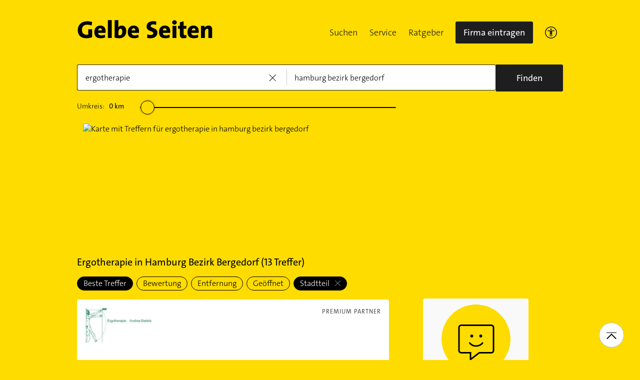

--- FILE ---
content_type: text/html;charset=UTF-8
request_url: https://www.gelbeseiten.de/branchen/ergotherapie/hamburg%20bezirk%20bergedorf
body_size: 26776
content:
<!DOCTYPE html>
<html class="no-js gs_anwendung  gs_desktop" prefix="og: http://ogp.me/ns#"
	  lang="de" xmlns="http://www.w3.org/1999/xhtml">




	<head>
		
	<base href="/"/>
	<link as="style" rel="preload" href="/webgs/css/global_above.css?1762982551630"
		  nonce="QXsTOZ5T4VUqb8MyWWU4T9AfTiRhsqFaacz0h4JhBeadrmUXfmt6CEO2zb2UPnI9Qb95dwHdIBVZTGJi1gu0u2SxSPaqo5Z01sE2DO8Wyd4UeIhAT9oKN0dw3p24k3lg"/>
	<link rel="stylesheet" href="/webgs/css/global_above.css?1762982551630"
		  nonce="QXsTOZ5T4VUqb8MyWWU4T9AfTiRhsqFaacz0h4JhBeadrmUXfmt6CEO2zb2UPnI9Qb95dwHdIBVZTGJi1gu0u2SxSPaqo5Z01sE2DO8Wyd4UeIhAT9oKN0dw3p24k3lg"/>
	<link as="script" href="https://wwa.wipe.de/wwa.js" rel="preload" nonce="QXsTOZ5T4VUqb8MyWWU4T9AfTiRhsqFaacz0h4JhBeadrmUXfmt6CEO2zb2UPnI9Qb95dwHdIBVZTGJi1gu0u2SxSPaqo5Z01sE2DO8Wyd4UeIhAT9oKN0dw3p24k3lg"/>
	<link rel="preconnect" href="https://a.delivery.consentmanager.net/delivery/cmp.php?cdid=6dd4bbb52b0d"/>
	<link as="script" href="https://cdn.consentmanager.net/delivery/js/cmp_de.min.js" rel="preload"
		  nonce="QXsTOZ5T4VUqb8MyWWU4T9AfTiRhsqFaacz0h4JhBeadrmUXfmt6CEO2zb2UPnI9Qb95dwHdIBVZTGJi1gu0u2SxSPaqo5Z01sE2DO8Wyd4UeIhAT9oKN0dw3p24k3lg"/>
	<script type="text/javascript" nonce="QXsTOZ5T4VUqb8MyWWU4T9AfTiRhsqFaacz0h4JhBeadrmUXfmt6CEO2zb2UPnI9Qb95dwHdIBVZTGJi1gu0u2SxSPaqo5Z01sE2DO8Wyd4UeIhAT9oKN0dw3p24k3lg" src="https://wwa.wipe.de/wwa.js"/>

	<script src="/webgs/js/ads.js" type="text/javascript"></script>
	
	<script class="cmplazyload" nonce="QXsTOZ5T4VUqb8MyWWU4T9AfTiRhsqFaacz0h4JhBeadrmUXfmt6CEO2zb2UPnI9Qb95dwHdIBVZTGJi1gu0u2SxSPaqo5Z01sE2DO8Wyd4UeIhAT9oKN0dw3p24k3lg" data-cmp-vendor="c18164" data-cmp-src="https://cdn.speedcurve.com/js/lux.js?id=4193028477" async defer crossorigin="anonymous"></script>

		<link rel="preload" as="style" href="/webgs/css/trefferliste_above.css?1762982551630"/>
		<link rel="stylesheet" href="/webgs/css/trefferliste_above.css?1762982551630"/>
		<link rel="stylesheet" href="/webgs/css/schaufenster_global.css?1762982551630"/>
		<title>ᐅ Top 10 Ergotherapie  Hamburg Bezirk Bergedorf | ✉ Adresse | ☎ Telefonnummer | 📝 Kontakt | ✅ Bewertungen ➤ Jetzt auf GelbeSeiten.de ansehen.</title>
		<meta property="og:title" content="ᐅ Top 10 Ergotherapie  Hamburg Bezirk Bergedorf | ✉ Adresse | ☎ Telefonnummer | 📝 Kontakt | ✅ Bewertungen ➤ Jetzt auf GelbeSeiten.de ansehen."/>
		<meta name="description" content="Ergotherapie Hamburg Bezirk Bergedorf ✉ Adresse ☎ Telefonnummer ⌚ &amp;Ouml;ffnungszeiten. ☆☆☆ &amp;Uuml;ber 0 Bewertungen helfen Ihnen Ergotherapie in Ihrer Nähe zu finden. Mit Routenplaner!"/>
		<meta property="og:description" content="Ergotherapie Hamburg Bezirk Bergedorf ✉ Adresse ☎ Telefonnummer ⌚ &amp;Ouml;ffnungszeiten. ☆☆☆ &amp;Uuml;ber 0 Bewertungen helfen Ihnen Ergotherapie in Ihrer Nähe zu finden. Mit Routenplaner!"/>
		<meta name="keywords" content="Ergotherapie, Hamburg Bezirk Bergedorf, Gelbe Seiten Hamburg Bezirk Bergedorf Ergotherapie, Branchenbuch Hamburg Bezirk Bergedorf Ergotherapie, Adresse Ergotherapie, Hamburg Bezirk Bergedorf, Telefonnummer Ergotherapie, Hamburg Bezirk Bergedorf, Unternehmen Ergotherapie, Hamburg Bezirk Bergedorf"/>
		<meta property="og:url" content="https://www.gelbeseiten.de/branchen/ergotherapie/hamburg%20bezirk%20bergedorf"/>
		<meta property="og:image" content="https://www.gelbeseiten.de/webgs/images/gelbeseiten_150x150.png"/>
		<meta name="twitter:image" content="https://www.gelbeseiten.de/webgs/images/gelbeseiten_150x150.png"/>
		<meta name="robots" content="index,follow,noarchive,noodp"/>

		<script nonce="QXsTOZ5T4VUqb8MyWWU4T9AfTiRhsqFaacz0h4JhBeadrmUXfmt6CEO2zb2UPnI9Qb95dwHdIBVZTGJi1gu0u2SxSPaqo5Z01sE2DO8Wyd4UeIhAT9oKN0dw3p24k3lg">document.documentElement.className = document.documentElement.className.replace('no-js', 'js');</script>

		<link rel="canonical" href="https://www.gelbeseiten.de/branchen/ergotherapie/hamburg%20bezirk%20bergedorf"/>

		<meta name="revisit-after" content="1 day"/>
		
	<script nonce="QXsTOZ5T4VUqb8MyWWU4T9AfTiRhsqFaacz0h4JhBeadrmUXfmt6CEO2zb2UPnI9Qb95dwHdIBVZTGJi1gu0u2SxSPaqo5Z01sE2DO8Wyd4UeIhAT9oKN0dw3p24k3lg">var nk9I285cDhC0wwXf = true;</script>

	<script nonce="QXsTOZ5T4VUqb8MyWWU4T9AfTiRhsqFaacz0h4JhBeadrmUXfmt6CEO2zb2UPnI9Qb95dwHdIBVZTGJi1gu0u2SxSPaqo5Z01sE2DO8Wyd4UeIhAT9oKN0dw3p24k3lg">
		/*<![CDATA[*/
		var adition = adition || {};
		adition.srq = adition.srq || [];
		// globale Variable, wird benutzt in m08_teilneher_treffer_unterbrechner.jsp und i_liw_adframe3.jsp

		adition.srq.push(function (api) {
			api.configureRenderSlot('rs_top').setContentunitId(4203405);
			api.configureRenderSlot('rs_tlu1').setContentunitId(4203406);
			api.configureRenderSlot('rs_tlu2').setContentunitId(4203407);

			api.configureRenderSlot('rs_sky1').setContentunitId(4202013);
			api.configureRenderSlot('rs_sky2').setContentunitId(4202014);
			api.configureRenderSlot('rs_sky3').setContentunitId(4202015);
			api.configureRenderSlot('rs_sky4').setContentunitId(4202016);
			api.configureRenderSlot('rs_sky5').setContentunitId(4202017);
		});
		/*]]*/
	</script>

	<script nonce="QXsTOZ5T4VUqb8MyWWU4T9AfTiRhsqFaacz0h4JhBeadrmUXfmt6CEO2zb2UPnI9Qb95dwHdIBVZTGJi1gu0u2SxSPaqo5Z01sE2DO8Wyd4UeIhAT9oKN0dw3p24k3lg">var nk9I285cDhC0wwXf = false;</script>


		<script nonce="QXsTOZ5T4VUqb8MyWWU4T9AfTiRhsqFaacz0h4JhBeadrmUXfmt6CEO2zb2UPnI9Qb95dwHdIBVZTGJi1gu0u2SxSPaqo5Z01sE2DO8Wyd4UeIhAT9oKN0dw3p24k3lg">
			/*<![CDATA[*/
			if (window.location.host.search('gelbeseiten.de') === -1) {
				var new_location = "https:\/\/www.gelbeseiten.de\/branchen\/ergotherapie\/hamburg%20bezirk%20bergedorf";
				window.location.href = new_location;
			}
			/*]]>*/
		</script>
		
	<meta charset="UTF-8"/>
	<meta name="viewport" content="width=device-width, initial-scale=1.0"/>
	

	
		<link rel="icon" href="/webgs/images/fav/favicon@32w.png" sizes="32x32">
		<link rel="icon" href="/webgs/images/fav/favicon@57x.png" sizes="57x57">
		<link rel="icon" href="/webgs/images/fav/favicon@76x.png" sizes="76x76">
		<link rel="icon" href="/webgs/images/fav/favicon@96x.png" sizes="96x96">
		<link rel="icon" href="/webgs/images/fav/favicon@128x.png" sizes="128x128">
		<link rel="icon" href="/webgs/images/fav/favicon@192x.png" sizes="192x192">
		<link rel="icon" href="/webgs/images/fav/favicon@228x.png" sizes="228x228">
		<link rel="shortcut icon" sizes="196x196" href="/webgs/images/fav/favicon@196w.png">
		<link rel="apple-touch-icon" href="/webgs/images/fav/favicon@180w.png" sizes="180x180">
		<meta name="msapplication-TileColor" content="#FFFFFF">
		<meta name="msapplication-TileImage" content="/webgs/images/fav/favicon@144w.png">
	


	<meta name="format-detection" content="telephone=no"/>
	<link rel="preload" href="/webgs/fonts/TheSansB4-3_Light.woff2" as="font" type="font/woff2" crossorigin/>
	<link rel="preload" href="/webgs/fonts/TheSansB4-5_Plain.woff2" as="font" type="font/woff2" crossorigin/>
	<link rel="preload" href="/webgs/fonts/TheSansB4-7_Bold.woff2" as="font" type="font/woff2" crossorigin/>
	<meta property="og:site_name" content="Gelbe Seiten"/>
	<!-- start preload of ima web sensor -->
	<link rel="prefetch" nonce="QXsTOZ5T4VUqb8MyWWU4T9AfTiRhsqFaacz0h4JhBeadrmUXfmt6CEO2zb2UPnI9Qb95dwHdIBVZTGJi1gu0u2SxSPaqo5Z01sE2DO8Wyd4UeIhAT9oKN0dw3p24k3lg" as="script" href="https://data-a0f0ae1310.gelbeseiten.de/sensor.modern.ncl.min.js" data-name="ima">
	<!-- end preload of ima web sensor -->
	
	<!-- start bootstrap of ima web sensor -->
	<script nonce="QXsTOZ5T4VUqb8MyWWU4T9AfTiRhsqFaacz0h4JhBeadrmUXfmt6CEO2zb2UPnI9Qb95dwHdIBVZTGJi1gu0u2SxSPaqo5Z01sE2DO8Wyd4UeIhAT9oKN0dw3p24k3lg" type="text/plain" class="cmplazyload" data-cmp-vendor="730">
		(function() {
			/*<![CDATA[*/
			const nonce = /*QXsTOZ5T4VUqb8MyWWU4T9AfTiRhsqFaacz0h4JhBeadrmUXfmt6CEO2zb2UPnI9Qb95dwHdIBVZTGJi1gu0u2SxSPaqo5Z01sE2DO8Wyd4UeIhAT9oKN0dw3p24k3lg*/ '';
			/*]]>*/
			!function (e, n, c, r, t, l, o, a, d) {
				r = e.IMAGlobalObject = r, e[r] = e[r] || function () {
					(e[r].q = e[r].q || []).push(arguments);
				}, l = n.querySelector('[data-name=' + r + ']'), t = t && !l ? t + '/sensor.modern.ncl.min.js' : l.href, e[r].src = t, o = n.createElement('script'), e.crypto && e.crypto.subtle, a = 'noModule' in o && !/Edge/.test(e.navigator.userAgent), o.nonce = nonce, o.src = a ? a ? t : t.replace('.ncl', '.lcl') : t.replace('.modern.n', '.legacy.l'), n.head.appendChild(o);
			}(window, document, 0, 'ima');
		})();


	</script>
	<!-- end bootstrap of ima web sensor -->

	<script nonce="QXsTOZ5T4VUqb8MyWWU4T9AfTiRhsqFaacz0h4JhBeadrmUXfmt6CEO2zb2UPnI9Qb95dwHdIBVZTGJi1gu0u2SxSPaqo5Z01sE2DO8Wyd4UeIhAT9oKN0dw3p24k3lg" src="https://data-a0f0ae1310.gelbeseiten.de/iomm/latest/bootstrap/stub.js"></script>

	
	<link id="global_below_css" rel="preload" nonce="QXsTOZ5T4VUqb8MyWWU4T9AfTiRhsqFaacz0h4JhBeadrmUXfmt6CEO2zb2UPnI9Qb95dwHdIBVZTGJi1gu0u2SxSPaqo5Z01sE2DO8Wyd4UeIhAT9oKN0dw3p24k3lg" href="/webgs/css/global_below.css?1762982551630" as="style"/>
	<script nonce="QXsTOZ5T4VUqb8MyWWU4T9AfTiRhsqFaacz0h4JhBeadrmUXfmt6CEO2zb2UPnI9Qb95dwHdIBVZTGJi1gu0u2SxSPaqo5Z01sE2DO8Wyd4UeIhAT9oKN0dw3p24k3lg">
		onload = 'this.onload=null;this.rel=\'stylesheet\'' >
			document.getElementById('global_below_css').addEventListener('load', function () {
				this.rel = 'stylesheet';
			});
	</script>
	<noscript>
		<link nonce="QXsTOZ5T4VUqb8MyWWU4T9AfTiRhsqFaacz0h4JhBeadrmUXfmt6CEO2zb2UPnI9Qb95dwHdIBVZTGJi1gu0u2SxSPaqo5Z01sE2DO8Wyd4UeIhAT9oKN0dw3p24k3lg" rel="stylesheet" href="/webgs/css/global_below.css?1762982551630">
	</noscript>
	<meta name="theme-color" content="#ffdc00"/>
	<link rel="manifest" href="/webgs/libraries/manifest.json">
	<link rel="preconnect" href="https://ad13.adfarm1.adition.com"/>
	<style nonce="QXsTOZ5T4VUqb8MyWWU4T9AfTiRhsqFaacz0h4JhBeadrmUXfmt6CEO2zb2UPnI9Qb95dwHdIBVZTGJi1gu0u2SxSPaqo5Z01sE2DO8Wyd4UeIhAT9oKN0dw3p24k3lg">.mod-MarketplaceMobile__container { white-space: normal!important; }</style>

		
		<link id="trefferliste_below_css" rel="preload" nonce="QXsTOZ5T4VUqb8MyWWU4T9AfTiRhsqFaacz0h4JhBeadrmUXfmt6CEO2zb2UPnI9Qb95dwHdIBVZTGJi1gu0u2SxSPaqo5Z01sE2DO8Wyd4UeIhAT9oKN0dw3p24k3lg" href="/webgs/css/trefferliste_below.css?1762982551630" as="style"/>
		<script nonce="QXsTOZ5T4VUqb8MyWWU4T9AfTiRhsqFaacz0h4JhBeadrmUXfmt6CEO2zb2UPnI9Qb95dwHdIBVZTGJi1gu0u2SxSPaqo5Z01sE2DO8Wyd4UeIhAT9oKN0dw3p24k3lg">
			onload = 'this.onload=null;this.rel=\'stylesheet\'' >
				document.getElementById('trefferliste_below_css').addEventListener('load', function () {
					this.rel = 'stylesheet';
				});
		</script>
		<noscript>
			<link rel="stylesheet"
				  href="/webgs/css/trefferliste_below.css?1762982551630"
				  nonce="QXsTOZ5T4VUqb8MyWWU4T9AfTiRhsqFaacz0h4JhBeadrmUXfmt6CEO2zb2UPnI9Qb95dwHdIBVZTGJi1gu0u2SxSPaqo5Z01sE2DO8Wyd4UeIhAT9oKN0dw3p24k3lg">
		</noscript>
		<!-- Release-Informationen:
	version=17.85.0.49
	builddatum=12.11.2025 22:22:31 Uhr
	commit=f5e094
	host=gs-webapp-1n.it2media.de
	  -->
		<link nonce="QXsTOZ5T4VUqb8MyWWU4T9AfTiRhsqFaacz0h4JhBeadrmUXfmt6CEO2zb2UPnI9Qb95dwHdIBVZTGJi1gu0u2SxSPaqo5Z01sE2DO8Wyd4UeIhAT9oKN0dw3p24k3lg" rel="preconnect" href="https://imagesrv.adition.com"/>
		<script defer src="https://terminwunsch.de/widget/widget_loader.js"
				nonce="QXsTOZ5T4VUqb8MyWWU4T9AfTiRhsqFaacz0h4JhBeadrmUXfmt6CEO2zb2UPnI9Qb95dwHdIBVZTGJi1gu0u2SxSPaqo5Z01sE2DO8Wyd4UeIhAT9oKN0dw3p24k3lg"></script>
	</head>


<body id="trefferliste" class="header-menu-search gs_loading"
	  style="background: #ffdc00;" data-umgebung="prod"
>

	<script nonce="QXsTOZ5T4VUqb8MyWWU4T9AfTiRhsqFaacz0h4JhBeadrmUXfmt6CEO2zb2UPnI9Qb95dwHdIBVZTGJi1gu0u2SxSPaqo5Z01sE2DO8Wyd4UeIhAT9oKN0dw3p24k3lg">
		(function () {
			/*<![CDATA[*/
			const nonce = /*QXsTOZ5T4VUqb8MyWWU4T9AfTiRhsqFaacz0h4JhBeadrmUXfmt6CEO2zb2UPnI9Qb95dwHdIBVZTGJi1gu0u2SxSPaqo5Z01sE2DO8Wyd4UeIhAT9oKN0dw3p24k3lg*/ '';
			/*]]>*/
			window.gdprAppliesGlobally = true;
			if (!('cmp_id' in window) || window.cmp_id < 1) {
				window.cmp_id = 0;
			}
			if (!('cmp_cdid' in window)) {
				window.cmp_cdid = '6dd4bbb52b0d';
			}
			if (!('cmp_params' in window)) {
				window.cmp_params = '';
			}
			if (!('cmp_host' in window)) {
				window.cmp_host = 'a.delivery.consentmanager.net';
			}
			if (!('cmp_cdn' in window)) {
				window.cmp_cdn = 'cdn.consentmanager.net';
			}
			if (!('cmp_proto' in window)) {
				window.cmp_proto = 'https:';
			}
			if (!('cmp_codesrc' in window)) {
				window.cmp_codesrc = '1';
			}
			window.cmp_getsupportedLangs = function () {
				var b = ['DE', 'EN', 'FR', 'IT', 'NO', 'DA', 'FI', 'ES', 'PT', 'RO', 'BG', 'ET', 'EL', 'GA', 'HR', 'LV', 'LT', 'MT', 'NL', 'PL', 'SV', 'SK', 'SL', 'CS', 'HU', 'RU', 'SR', 'ZH', 'TR', 'UK', 'AR', 'BS'];
				if ('cmp_customlanguages' in window) {
					for (var a = 0; a < window.cmp_customlanguages.length; a++) {
						b.push(window.cmp_customlanguages[a].l.toUpperCase());
					}
				}
				return b;
			};
			window.cmp_getRTLLangs = function () {
				var a = ['AR'];
				if ('cmp_customlanguages' in window) {
					for (var b = 0; b < window.cmp_customlanguages.length; b++) {
						if ('r' in window.cmp_customlanguages[b] && window.cmp_customlanguages[b].r) {
							a.push(window.cmp_customlanguages[b].l);
						}
					}
				}
				return a;
			};
			window.cmp_getlang = function (j) {
				if (typeof (j) != 'boolean') {
					j = true;
				}
				if (j && typeof (cmp_getlang.usedlang) == 'string' && cmp_getlang.usedlang !== '') {
					return cmp_getlang.usedlang;
				}
				var g = window.cmp_getsupportedLangs();
				var c = [];
				var f = location.hash;
				var e = location.search;
				var a = 'languages' in navigator ? navigator.languages : [];
				if (f.indexOf('cmplang=') != -1) {
					c.push(f.substr(f.indexOf('cmplang=') + 8, 2).toUpperCase());
				} else {
					if (e.indexOf('cmplang=') != -1) {
						c.push(e.substr(e.indexOf('cmplang=') + 8, 2).toUpperCase());
					} else {
						if ('cmp_setlang' in window && window.cmp_setlang != '') {
							c.push(window.cmp_setlang.toUpperCase());
						} else {
							if (a.length > 0) {
								for (var d = 0; d < a.length; d++) {
									c.push(a[d]);
								}
							}
						}
					}
				}
				if ('language' in navigator) {
					c.push(navigator.language);
				}
				if ('userLanguage' in navigator) {
					c.push(navigator.userLanguage);
				}
				var h = '';
				for (var d = 0; d < c.length; d++) {
					var b = c[d].toUpperCase();
					if (g.indexOf(b) != -1) {
						h = b;
						break;
					}
					if (b.indexOf('-') != -1) {
						b = b.substr(0, 2);
					}
					if (g.indexOf(b) != -1) {
						h = b;
						break;
					}
				}
				if (h == '' && typeof (cmp_getlang.defaultlang) == 'string' && cmp_getlang.defaultlang !== '') {
					return cmp_getlang.defaultlang;
				} else {
					if (h == '') {
						h = 'EN';
					}
				}
				h = h.toUpperCase();
				return h;
			};
			(function () {
				var u = document;
				var v = u.getElementsByTagName;
				var h = window;
				var o = '';
				var b = '_en';
				if ('cmp_getlang' in h) {
					o = h.cmp_getlang().toLowerCase();
					if ('cmp_customlanguages' in h) {
						for (var q = 0; q < h.cmp_customlanguages.length; q++) {
							if (h.cmp_customlanguages[q].l.toUpperCase() == o.toUpperCase()) {
								o = 'en';
								break;
							}
						}
					}
					b = '_' + o;
				}

				function x(i, e) {
					var w = '';
					i += '=';
					var s = i.length;
					var d = location;
					if (d.hash.indexOf(i) != -1) {
						w = d.hash.substr(d.hash.indexOf(i) + s, 9999);
					} else {
						if (d.search.indexOf(i) != -1) {
							w = d.search.substr(d.search.indexOf(i) + s, 9999);
						} else {
							return e;
						}
					}
					if (w.indexOf('&') != -1) {
						w = w.substr(0, w.indexOf('&'));
					}
					return w;
				}

				var k = ('cmp_proto' in h) ? h.cmp_proto : 'https:';
				if (k != 'http:' && k != 'https:') {
					k = 'https:';
				}
				var g = ('cmp_ref' in h) ? h.cmp_ref : location.href;
				var j = u.createElement('script');
				j.setAttribute('data-cmp-ab', '1');
				var c = x('cmpdesign', 'cmp_design' in h ? h.cmp_design : '');
				var f = x('cmpregulationkey', 'cmp_regulationkey' in h ? h.cmp_regulationkey : '');
				var r = x('cmpgppkey', 'cmp_gppkey' in h ? h.cmp_gppkey : '');
				var n = x('cmpatt', 'cmp_att' in h ? h.cmp_att : '');
				j.src = k + '//' + h.cmp_host + '/delivery/cmp.php?' + ('cmp_id' in h && h.cmp_id > 0 ? 'id=' + h.cmp_id : '') + ('cmp_cdid' in h ? '&cdid=' + h.cmp_cdid : '') + '&h=' + encodeURIComponent(g) + (c != '' ? '&cmpdesign=' + encodeURIComponent(c) : '') + (f != '' ? '&cmpregulationkey=' + encodeURIComponent(f) : '') + (r != '' ? '&cmpgppkey=' + encodeURIComponent(r) : '') + (n != '' ? '&cmpatt=' + encodeURIComponent(n) : '') + ('cmp_params' in h ? '&' + h.cmp_params : '') + (u.cookie.length > 0 ? '&__cmpfcc=1' : '') + '&l=' + o.toLowerCase() + '&o=' + (new Date()).getTime();
				j.type = 'text/javascript';
				j.async = true;
				if (u.currentScript && u.currentScript.parentElement) {
					u.currentScript.parentElement.appendChild(j);
				} else {
					if (u.body) {
						u.body.appendChild(j);
					} else {
						var t = v('body');
						if (t.length == 0) {
							t = v('div');
						}
						if (t.length == 0) {
							t = v('span');
						}
						if (t.length == 0) {
							t = v('ins');
						}
						if (t.length == 0) {
							t = v('script');
						}
						if (t.length == 0) {
							t = v('head');
						}
						if (t.length > 0) {
							t[0].appendChild(j);
						}
					}
				}
				var m = 'js';
				var p = x('cmpdebugunminimized', 'cmpdebugunminimized' in h ? h.cmpdebugunminimized : 0) > 0 ? '' : '.min';
				var a = x('cmpdebugcoverage', 'cmp_debugcoverage' in h ? h.cmp_debugcoverage : '');
				if (a == '1') {
					m = 'instrumented';
					p = '';
				}
				var j = u.createElement('script');
				j.src = k + '//' + h.cmp_cdn + '/delivery/' + m + '/cmp' + b + p + '.js';
				j.type = 'text/javascript';
				j.setAttribute('data-cmp-ab', '1');
				j.async = true;
				if (u.currentScript && u.currentScript.parentElement) {
					u.currentScript.parentElement.appendChild(j);
				} else {
					if (u.body) {
						u.body.appendChild(j);
					} else {
						var t = v('body');
						if (t.length == 0) {
							t = v('div');
						}
						if (t.length == 0) {
							t = v('span');
						}
						if (t.length == 0) {
							t = v('ins');
						}
						if (t.length == 0) {
							t = v('script');
						}
						if (t.length == 0) {
							t = v('head');
						}
						if (t.length > 0) {
							t[0].appendChild(j);
						}
					}
				}
			})();
			window.cmp_addFrame = function (b) {
				if (!window.frames[b]) {
					if (document.body) {
						var a = document.createElement('iframe');
						a.style.cssText = 'display:none';
						if ('cmp_cdn' in window && 'cmp_ultrablocking' in window && window.cmp_ultrablocking > 0) {
							a.src = '//' + window.cmp_cdn + '/delivery/empty.html';
						}
						a.name = b;
						document.body.appendChild(a);
					} else {
						window.setTimeout(window.cmp_addFrame, 10, b);
					}
				}
			};
			window.cmp_rc = function (h) {
				var b = document.cookie;
				var f = '';
				var d = 0;
				while (b != '' && d < 100) {
					d++;
					while (b.substr(0, 1) == ' ') {
						b = b.substr(1, b.length);
					}
					var g = b.substring(0, b.indexOf('='));
					if (b.indexOf(';') != -1) {
						var c = b.substring(b.indexOf('=') + 1, b.indexOf(';'));
					} else {
						var c = b.substr(b.indexOf('=') + 1, b.length);
					}
					if (h == g) {
						f = c;
					}
					var e = b.indexOf(';') + 1;
					if (e == 0) {
						e = b.length;
					}
					b = b.substring(e, b.length);
				}
				return (f);
			};
			window.cmp_stub = function () {
				var a = arguments;
				__cmp.a = __cmp.a || [];
				if (!a.length) {
					return __cmp.a;
				} else {
					if (a[0] === 'ping') {
						if (a[1] === 2) {
							a[2]({ gdprApplies: gdprAppliesGlobally, cmpLoaded: false, cmpStatus: 'stub', displayStatus: 'hidden', apiVersion: '2.0', cmpId: 31 }, true);
						} else {
							a[2](false, true);
						}
					} else {
						if (a[0] === 'getUSPData') {
							a[2]({ version: 1, uspString: window.cmp_rc('') }, true);
						} else {
							if (a[0] === 'getTCData') {
								__cmp.a.push([].slice.apply(a));
							} else {
								if (a[0] === 'addEventListener' || a[0] === 'removeEventListener') {
									__cmp.a.push([].slice.apply(a));
								} else {
									if (a.length == 4 && a[3] === false) {
										a[2]({}, false);
									} else {
										__cmp.a.push([].slice.apply(a));
									}
								}
							}
						}
					}
				}
			};
			window.cmp_gpp_ping = function () {
				return { gppVersion: '1.0', cmpStatus: 'stub', cmpDisplayStatus: 'hidden', supportedAPIs: ['tcfca', 'usnat', 'usca', 'usva', 'usco', 'usut', 'usct'], cmpId: 31 };
			};
			window.cmp_gppstub = function () {
				var a = arguments;
				__gpp.q = __gpp.q || [];
				if (!a.length) {
					return __gpp.q;
				}
				var g = a[0];
				var f = a.length > 1 ? a[1] : null;
				var e = a.length > 2 ? a[2] : null;
				if (g === 'ping') {
					return window.cmp_gpp_ping();
				} else {
					if (g === 'addEventListener') {
						__gpp.e = __gpp.e || [];
						if (!('lastId' in __gpp)) {
							__gpp.lastId = 0;
						}
						__gpp.lastId++;
						var c = __gpp.lastId;
						__gpp.e.push({ id: c, callback: f });
						return { eventName: 'listenerRegistered', listenerId: c, data: true, pingData: window.cmp_gpp_ping() };
					} else {
						if (g === 'removeEventListener') {
							var h = false;
							__gpp.e = __gpp.e || [];
							for (var d = 0; d < __gpp.e.length; d++) {
								if (__gpp.e[d].id == e) {
									__gpp.e[d].splice(d, 1);
									h = true;
									break;
								}
							}
							return { eventName: 'listenerRemoved', listenerId: e, data: h, pingData: window.cmp_gpp_ping() };
						} else {
							if (g === 'getGPPData') {
								return { sectionId: 3, gppVersion: 1, sectionList: [], applicableSections: [0], gppString: '', pingData: window.cmp_gpp_ping() };
							} else {
								if (g === 'hasSection' || g === 'getSection' || g === 'getField') {
									return null;
								} else {
									__gpp.q.push([].slice.apply(a));
								}
							}
						}
					}
				}
			};
			window.cmp_msghandler = function (d) {
				var a = typeof d.data === 'string';
				try {
					var c = a ? JSON.parse(d.data) : d.data;
				} catch ( f ) {
					var c = null;
				}
				if (typeof (c) === 'object' && c !== null && '__cmpCall' in c) {
					var b = c.__cmpCall;
					window.__cmp(b.command, b.parameter, function (h, g) {
						var e = { __cmpReturn: { returnValue: h, success: g, callId: b.callId } };
						d.source.postMessage(a ? JSON.stringify(e) : e, '*');
					});
				}
				if (typeof (c) === 'object' && c !== null && '__uspapiCall' in c) {
					var b = c.__uspapiCall;
					window.__uspapi(b.command, b.version, function (h, g) {
						var e = { __uspapiReturn: { returnValue: h, success: g, callId: b.callId } };
						d.source.postMessage(a ? JSON.stringify(e) : e, '*');
					});
				}
				if (typeof (c) === 'object' && c !== null && '__tcfapiCall' in c) {
					var b = c.__tcfapiCall;
					window.__tcfapi(b.command, b.version, function (h, g) {
						var e = { __tcfapiReturn: { returnValue: h, success: g, callId: b.callId } };
						d.source.postMessage(a ? JSON.stringify(e) : e, '*');
					}, b.parameter);
				}
				if (typeof (c) === 'object' && c !== null && '__gppCall' in c) {
					var b = c.__gppCall;
					window.__gpp(b.command, function (h, g) {
						var e = { __gppReturn: { returnValue: h, success: g, callId: b.callId } };
						d.source.postMessage(a ? JSON.stringify(e) : e, '*');
					}, 'parameter' in b ? b.parameter : null, 'version' in b ? b.version : 1);
				}
			};
			window.cmp_setStub = function (a) {
				if (!(a in window) || (typeof (window[a]) !== 'function' && typeof (window[a]) !== 'object' && (typeof (window[a]) === 'undefined' || window[a] !== null))) {
					window[a] = window.cmp_stub;
					window[a].msgHandler = window.cmp_msghandler;
					window.addEventListener('message', window.cmp_msghandler, false);
				}
			};
			window.cmp_setGppStub = function (a) {
				if (!(a in window) || (typeof (window[a]) !== 'function' && typeof (window[a]) !== 'object' && (typeof (window[a]) === 'undefined' || window[a] !== null))) {
					window[a] = window.cmp_gppstub;
					window[a].msgHandler = window.cmp_msghandler;
					window.addEventListener('message', window.cmp_msghandler, false);
				}
			};
			window.cmp_addFrame('__cmpLocator');
			if (!('cmp_disableusp' in window) || !window.cmp_disableusp) {
				window.cmp_addFrame('__uspapiLocator');
			}
			if (!('cmp_disabletcf' in window) || !window.cmp_disabletcf) {
				window.cmp_addFrame('__tcfapiLocator');
			}
			if (!('cmp_disablegpp' in window) || !window.cmp_disablegpp) {
				window.cmp_addFrame('__gppLocator');
			}
			window.cmp_setStub('__cmp');
			if (!('cmp_disabletcf' in window) || !window.cmp_disabletcf) {
				window.cmp_setStub('__tcfapi');
			}
			if (!('cmp_disableusp' in window) || !window.cmp_disableusp) {
				window.cmp_setStub('__uspapi');
			}
			if (!('cmp_disablegpp' in window) || !window.cmp_disablegpp) {
				window.cmp_setGppStub('__gpp');
			}
		})();
	</script>


<input type="hidden" id="digitalpaketApiUrl" value="https://www.gelbeseiten.de/digitalpaketws/listing/"/>


	<!-- (GS-13383) -->
	<div id="ad-top" class="a" style="height:1px;width:1px;position:absolute;top:-100px"></div>


<input type="checkbox" name="mod-Header__menu-container__showMobileMenu" id="mod-Header__menu-container"/>
<div class="mod mod-Suchanimation">
	<div id="suchanimation" class="mod-Suchanimation__balken">

	</div>

</div>
<div id="transform_wrapper">
	<div class="mod mod-UntenNachObenButton"
		 data-wipe="{&quot;listener&quot;: &quot;click&quot;, &quot;name&quot;: &quot;click: nach oben button&quot;}"
	>
		<div class="mod-UntenNachObenButton__icon-line"></div>
		<div class="mod-UntenNachObenButton__icon-array"></div>
	</div>
	<div class="header-sticky">
		<div class="mod mod-Header gc-header" data-module="gc-header">
	<div class="gc-header__bar">
		<div class="gc-header__line">
			<a href="https://www.gelbeseiten.de" target="_top"
			   class="gc-header__logo" data-wipe="{&quot;listener&quot;: &quot;click&quot;, &quot;name&quot;: &quot;Trefferliste TopNavigation: Klick auf GS-Logo&quot;, &quot;synchron&quot;: true}">
				<img class="gs_svg_image no-auto" src="/webgs/images/gelbe-seiten-logo.svg" width="0" height="0" alt="Gelbe Seiten Unternehmen finden"/>
			</a>
			<div style="display: flex; gap: 10px;">
				<div class="gc-header__a11ymobile" tabindex="-1" aria-label="barrierefrei">
					<a href="/gsservice/barrierefrei" class="gc-header__link"

					   data-wipe="{&quot;listener&quot;: &quot;click&quot;, &quot;name&quot;: &quot;Klick auf das Barrierefreiheitsicon (Einstieg)&quot;}">

						<svg width="24" height="24" viewBox="0 0 24 24" fill="none" xmlns="http://www.w3.org/2000/svg">
							<rect x="0.75" y="0.75" width="22.5" height="22.5" rx="11.25" stroke="#1E1E1E" stroke-width="1.5"/>
							<path
								d="M12 7.2C11.5722 7.2 11.206 7.04333 10.9014 6.73C10.5968 6.41667 10.4444 6.04 10.4444 5.6C10.4444 5.16 10.5968 4.78333 10.9014 4.47C11.206 4.15667 11.5722 4 12 4C12.4278 4 12.794 4.15667 13.0986 4.47C13.4032 4.78333 13.5556 5.16 13.5556 5.6C13.5556 6.04 13.4032 6.41667 13.0986 6.73C12.794 7.04333 12.4278 7.2 12 7.2ZM9.66667 20V9.6C8.88889 9.53333 8.09815 9.43333 7.29444 9.3C6.49074 9.16667 5.72593 9 5 8.8L5.38889 7.2C6.4 7.48 7.47593 7.68333 8.61667 7.81C9.75741 7.93667 10.8852 8 12 8C13.1148 8 14.2426 7.93667 15.3833 7.81C16.5241 7.68333 17.6 7.48 18.6111 7.2L19 8.8C18.2741 9 17.5093 9.16667 16.7056 9.3C15.9019 9.43333 15.1111 9.53333 14.3333 9.6V20H12.7778V15.2H11.2222V20H9.66667Z"
								fill="#1E1E1E"/>
						</svg>
					</a>
				</div>
				<button class="gc-header__toggle" id="toggle-button" aria-label="Menü öffnen">
					<svg class="gc-header__icon" width="20" height="20" viewBox="0 0 20 20">
						<line fill="none" stroke="black" stroke-width="1" stroke-linecap="round" stroke-linejoin="round" x1="1" y1="4" x2="19" y2="4"></line>
						<line fill="none" stroke="black" stroke-width="1" stroke-linecap="round" stroke-linejoin="round" x1="1" y1="10" x2="19" y2="10" transform=""></line>
						<line fill="none" stroke="black" stroke-width="1" stroke-linecap="round" stroke-linejoin="round" x1="1" y1="16" x2="19" y2="16" transform=""></line>
					</svg>
				</button>
			</div>
		</div>
		<div class="gc-header__slider">
			<nav class="gc-header__nav">
				<div class="gc-header__item gc-header__item--childs" tabindex="0">

					<button type="button" class="gc-header__link" tabindex="-1"
							data-wipe="{&quot;listener&quot;: &quot;click&quot;, &quot;name&quot;: &quot;Trefferliste TopNavigation: Klick auf Suchen&quot;, &quot;synchron&quot;: true}">Suchen</button>
					<span class="gc-header__separation-line"></span>
					
					<div class="gc-header__subfolder">
						<div class="gc-header__item" tabindex="-1">
							<a href="" id="Was&amp;WoSuche" class="gc-header__link" data-wipe="{&quot;listener&quot;: &quot;click&quot;, &quot;name&quot;: &quot;trefferlisteTopNavigation: Klick auf Was &amp; Wo Suche&quot;, &quot;synchron&quot;: true}">Was &amp; Wo Suche</a>
						</div>
						<div class="gc-header__item" tabindex="-1">
							<a href="https://www.gelbeseiten.de/branchenbuch" id="Branchenkatalog" class="gc-header__link" data-wipe="{&quot;listener&quot;: &quot;click&quot;, &quot;name&quot;: &quot;trefferlisteTopNavigation: Klick auf Branchenkatalog&quot;, &quot;synchron&quot;: true}">Branchenkatalog</a>
						</div>
					</div>
					
				</div>
				<div class="gc-header__item gc-header__item--childs" tabindex="0">

					<button type="button" class="gc-header__link" tabindex="-1"
							data-wipe="{&quot;listener&quot;: &quot;click&quot;, &quot;name&quot;: &quot;Trefferliste TopNavigation: Klick auf Service&quot;, &quot;synchron&quot;: true}">Service</button>
					<span class="gc-header__separation-line"></span>
					
					
					<div class="gc-header__subfolder gc-header__submenu" tabindex="-1">
						<ul class="sub-menu">
							<li class="sub-menu">
								<label>FÜR SIE</label>
								<ul>
									<div class="gc-header__item gc-header__item--childs">
										<a href="https://vermittlungsservice.gelbeseiten.de/" class="gc-header__link" data-wipe="{&quot;listener&quot;: &quot;click&quot;, &quot;name&quot;: &quot;trefferlisteTopNavigation: Klick auf Vermittlungsservice&quot;, &quot;synchron&quot;: true}">Vermittlungsservice</a>
										
									</div>
									<div class="gc-header__item gc-header__item--childs">
										<a href="/projektplaner/energieberatung" class="gc-header__link" data-wipe="{&quot;listener&quot;: &quot;click&quot;, &quot;name&quot;: &quot;trefferlisteTopNavigation: Klick auf Energieberatung&quot;, &quot;synchron&quot;: true}">Energieberatung</a>
										<span class="gc-header__submenu__newItem">NEU</span>
									</div>
								</ul>
							</li>
							<li class="sub-menu">
								<label>FÜR FIRMENINHABER</label>
								<ul>
									<div class="gc-header__item gc-header__item--childs">
										<a href="https://www.gelbeseiten.de/starteintrag" class="gc-header__link" data-wipe="{&quot;listener&quot;: &quot;click&quot;, &quot;name&quot;: &quot;trefferlisteTopNavigation: Klick auf Neuer Firmeneintrag&quot;, &quot;synchron&quot;: true}">Neuer Firmeneintrag</a>
										
									</div>
									<div class="gc-header__item gc-header__item--childs">
										<a href="https://www.gelbeseiten.de/starteintrag/findentry?step=1" class="gc-header__link" data-wipe="{&quot;listener&quot;: &quot;click&quot;, &quot;name&quot;: &quot;trefferlisteTopNavigation: Klick auf Firmeneintrag ändern&quot;, &quot;synchron&quot;: true}">Firmeneintrag ändern</a>
										
									</div>
									<div class="gc-header__item gc-header__item--childs">
										<a href="https://www.gelbeseiten.de/gsservice/werbung" class="gc-header__link" data-wipe="{&quot;listener&quot;: &quot;click&quot;, &quot;name&quot;: &quot;trefferlisteTopNavigation: Klick auf Premium Eintrag sichern&quot;, &quot;synchron&quot;: true}">Premium Eintrag sichern</a>
										
									</div>
									<div class="gc-header__item gc-header__item--childs">
										<a href="https://www.gelbeseiten.de/gsservice/verlage" class="gc-header__link" data-wipe="{&quot;listener&quot;: &quot;click&quot;, &quot;name&quot;: &quot;trefferlisteTopNavigation: Klick auf Ansprechpartner finden&quot;, &quot;synchron&quot;: true}">Ansprechpartner finden</a>
										
									</div>
									<div class="gc-header__item gc-header__item--childs">
										<a href="https://www.gelbeseiten.de/gsservice/echtzeit" class="gc-header__link" data-wipe="{&quot;listener&quot;: &quot;click&quot;, &quot;name&quot;: &quot;trefferlisteTopNavigation: Klick auf Gelbe Seiten in Zahlen&quot;, &quot;synchron&quot;: true}">Gelbe Seiten in Zahlen</a>
										
									</div>
								</ul>
							</li>
						</ul>
					</div>
				</div>
				<div class="gc-header__item gc-header__item--childs" tabindex="0">

					<button type="button" class="gc-header__link" tabindex="-1"
							data-wipe="{&quot;listener&quot;: &quot;click&quot;, &quot;name&quot;: &quot;Trefferliste TopNavigation: Klick auf Ratgeber&quot;, &quot;synchron&quot;: true}">Ratgeber</button>
					<span class="gc-header__separation-line"></span>
					
					<div class="gc-header__subfolder">
						<div class="gc-header__item" tabindex="-1">
							<a href="https://www.gelbeseiten.de/ratgeber" id="RatgeberÜbersicht" class="gc-header__link" data-wipe="{&quot;listener&quot;: &quot;click&quot;, &quot;name&quot;: &quot;trefferlisteTopNavigation: Klick auf Ratgeber Übersicht&quot;, &quot;synchron&quot;: true}">Ratgeber Übersicht</a>
						</div>
						<div class="gc-header__item" tabindex="-1">
							<a href="https://www.gelbeseiten.de/ratgeber/gl" id="GesünderLeben" class="gc-header__link" data-wipe="{&quot;listener&quot;: &quot;click&quot;, &quot;name&quot;: &quot;trefferlisteTopNavigation: Klick auf Gesünder Leben&quot;, &quot;synchron&quot;: true}">Gesünder Leben</a>
						</div>
						<div class="gc-header__item" tabindex="-1">
							<a href="https://www.gelbeseiten.de/ratgeber/hg" id="Haus&amp;Garten" class="gc-header__link" data-wipe="{&quot;listener&quot;: &quot;click&quot;, &quot;name&quot;: &quot;trefferlisteTopNavigation: Klick auf Haus &amp; Garten&quot;, &quot;synchron&quot;: true}">Haus &amp; Garten</a>
						</div>
						<div class="gc-header__item" tabindex="-1">
							<a href="https://www.gelbeseiten.de/ratgeber/rf" id="Recht&amp;Finanzen" class="gc-header__link" data-wipe="{&quot;listener&quot;: &quot;click&quot;, &quot;name&quot;: &quot;trefferlisteTopNavigation: Klick auf Recht &amp; Finanzen&quot;, &quot;synchron&quot;: true}">Recht &amp; Finanzen</a>
						</div>
						<div class="gc-header__item" tabindex="-1">
							<a href="https://www.gelbeseiten.de/gsservice/machergeschichten" id="Machergeschichten" class="gc-header__link" data-wipe="{&quot;listener&quot;: &quot;click&quot;, &quot;name&quot;: &quot;trefferlisteTopNavigation: Klick auf Machergeschichten&quot;, &quot;synchron&quot;: true}">Machergeschichten</a>
						</div>
					</div>
					
				</div>
				<div class="gc-header__item gc-header__item--childs" tabindex="-1">

					
					<span class="gc-header__separation-line"></span>
					<div class="gc-header__item gc-header__button-container">
						<a href="https://www.gelbeseiten.de/starteintrag" class="gc-btn gc-btn--black header-btn" data-wipe="{&quot;listener&quot;: &quot;click&quot;, &quot;name&quot;: &quot;Trefferliste TopNavigation: Klick auf Firma eintragen&quot;, &quot;synchron&quot;: true}">Firma eintragen</a>
					</div>
					
					
				</div>
				<div class="gc-header__item gc-header__button-container gc-header__a11y" tabindex="-1" aria-label="barrierefrei">
					<a href="/gsservice/barrierefrei" class="gc-header__link" id="a11ylink"

					   data-wipe="{&quot;listener&quot;: &quot;click&quot;, &quot;name&quot;: &quot;Klick auf das Barrierefreiheitsicon (Einstieg)&quot;}">

						<svg width="24" height="24" viewBox="0 0 24 24" fill="none" xmlns="http://www.w3.org/2000/svg">
							<rect x="0.75" y="0.75" width="22.5" height="22.5" rx="11.25" stroke="#1E1E1E" stroke-width="1.5"/>
							<path
								d="M12 7.2C11.5722 7.2 11.206 7.04333 10.9014 6.73C10.5968 6.41667 10.4444 6.04 10.4444 5.6C10.4444 5.16 10.5968 4.78333 10.9014 4.47C11.206 4.15667 11.5722 4 12 4C12.4278 4 12.794 4.15667 13.0986 4.47C13.4032 4.78333 13.5556 5.16 13.5556 5.6C13.5556 6.04 13.4032 6.41667 13.0986 6.73C12.794 7.04333 12.4278 7.2 12 7.2ZM9.66667 20V9.6C8.88889 9.53333 8.09815 9.43333 7.29444 9.3C6.49074 9.16667 5.72593 9 5 8.8L5.38889 7.2C6.4 7.48 7.47593 7.68333 8.61667 7.81C9.75741 7.93667 10.8852 8 12 8C13.1148 8 14.2426 7.93667 15.3833 7.81C16.5241 7.68333 17.6 7.48 18.6111 7.2L19 8.8C18.2741 9 17.5093 9.16667 16.7056 9.3C15.9019 9.43333 15.1111 9.53333 14.3333 9.6V20H12.7778V15.2H11.2222V20H9.66667Z"
								fill="#1E1E1E"/>
						</svg>
					</a>
				</div>
			</nav>
		</div>
	</div>
</div>
		<div class="container">
			
	<script defer nonce="QXsTOZ5T4VUqb8MyWWU4T9AfTiRhsqFaacz0h4JhBeadrmUXfmt6CEO2zb2UPnI9Qb95dwHdIBVZTGJi1gu0u2SxSPaqo5Z01sE2DO8Wyd4UeIhAT9oKN0dw3p24k3lg" src="https://data-a0f0ae1310.gelbeseiten.de/iomm/latest/manager/base/es6/bundle.js"></script>
	
		<script nonce="QXsTOZ5T4VUqb8MyWWU4T9AfTiRhsqFaacz0h4JhBeadrmUXfmt6CEO2zb2UPnI9Qb95dwHdIBVZTGJi1gu0u2SxSPaqo5Z01sE2DO8Wyd4UeIhAT9oKN0dw3p24k3lg" class="mod-Tracking">
			var utag_data = {};

			/*<![CDATA[*/
			utag_data['pt_subcategory1'] = "Ergotherapie";
			utag_data['pt_customvar1'] = "Hamburg Bezirk Bergedorf";
			utag_data['pt_customvar2'] = "";
			utag_data['pt_customvar3'] = "";
			utag_data['pt_customvar4'] = "129";
			utag_data['pt_productname'] = "";
			utag_data['pt_productid'] = "";
			utag_data['q_cat'] = "";

			
			var key = "bookNo";
			utag_data[key] = "8";
			var key = "q_class";
			utag_data[key] = "Gewerblich offen";
			var key = "gap_contentPath";
			utag_data[key] = "Ergotherapie\/Ergotherapie in Hamburg\/Ergotherapie in Hamburg Bezirk Bergedorf";
			var key = "gap_searchtermWhat";
			utag_data[key] = "ergotherapie";
			var key = "ga_events";
			utag_data[key] = "erfolgreiche Suche";
			var key = "type";
			utag_data[key] = "Trefferliste";
			var key = "q_type";
			utag_data[key] = "Standard";
			var key = "pageName";
			utag_data[key] = "Trefferliste-Stadtteil";
			var key = "r_total";
			utag_data[key] = "13";
			var key = "gap_pageType";
			utag_data[key] = "Trefferliste";
			var key = "r_pgno";
			utag_data[key] = "1";
			var key = "q_start";
			utag_data[key] = "1";
			var key = "gap_searchType";
			utag_data[key] = "Freie Suche";
			var key = "webv";
			utag_data[key] = "17.85.0.49";
			var key = "gap_searchtermWhereId";
			utag_data[key] = "-1";
			var key = "q_loc";
			utag_data[key] = "Hamburg Bezirk Bergedorf";
			var key = "gap_searchSuccessType";
			utag_data[key] = "erfolgreiche Suche";
			var key = "gap_environment";
			utag_data[key] = "prod";
			var key = "gap_pageName";
			utag_data[key] = "Trefferliste-Stadtteil";
			var key = "q_locdt";
			utag_data[key] = "pc=;cq=;st=;hn=";
			var key = "q_q";
			utag_data[key] = "ergotherapie";
			var key = "r_from";
			utag_data[key] = "1";
			var key = "r_pghc";
			utag_data[key] = "13";
			var key = "q_cat";
			utag_data[key] = "18779";
			var key = "gap_subscriberListType";
			utag_data[key] = "Trefferliste-Stadtteil";
			var key = "q_locid";
			utag_data[key] = "-1";
			var key = "gap_searchtermWhere";
			utag_data[key] = "Hamburg Bezirk Bergedorf";
			var key = "apiv";
			utag_data[key] = "1.4.2";
			var key = "gap_pageCategory";
			utag_data[key] = "";
			var key = "reqHdr";
			utag_data[key] = "[\"X-Forwarded-Server: www.gelbeseiten.de\"]";
			var key = "pubNo";
			utag_data[key] = "129";
			

			utag_data.appDevice = "desktop";

			utag_data.pageItems = JSON.parse("[{\"na\":\"Bartels Andrea Ergotherapiepraxis\",\"oat\":\"0030003480,PREMIUM-PAKET,001\",\"pos\":\"0\",\"ttf\":\"0\",\"bi\":\"8\",\"id\":\"129907097476\",\"oid\":\"1000652700\",\"pn\":\"129\",\"cid\":\"0030003480\"},{\"na\":\"Gemeinschaftspraxis C. Kiesewetter Krankengymnastik\",\"oat\":\"0030006603,PREMIUM-PAKET,048\",\"pos\":\"1\",\"ttf\":\"0\",\"bi\":\"8\",\"id\":\"129906891543\",\"oid\":\"1000386510\",\"pn\":\"129\",\"cid\":\"0030006603\"},{\"na\":\"Therapeutisches Zentrum Wandsbek Physiotherapie\",\"oat\":\"0030006829,PREMIUM-PAKET,001\",\"pos\":\"2\",\"ttf\":\"0\",\"bi\":\"8\",\"id\":\"129907130544\",\"oid\":\"1000660211\",\"pn\":\"129\",\"cid\":\"0030006829\"},{\"na\":\"Ergotherapie Wieters Inh. Iris Mellentin Ergotherapie\",\"oat\":\"0030007627,PROFESSIONAL VZ,046\",\"pos\":\"3\",\"ttf\":\"0\",\"bi\":\"8\",\"id\":\"129906799115\",\"oid\":\"1000377535\",\"pn\":\"129\",\"cid\":\"0030007627\"},{\"na\":\"Ergo Nord Ergotherapie, Andrea Pour Mozafari\",\"oat\":\"0030005808,BUSINESS VZ,001\",\"pos\":\"4\",\"ttf\":\"0\",\"bi\":\"8\",\"id\":\"129907033018\",\"oid\":\"1000645348\",\"pn\":\"129\",\"cid\":\"0030005808\"},{\"na\":\"Ergotherapie-Praxis J. Norzel, A. Wucherpfennig\",\"oat\":\"\",\"pos\":\"5\",\"ttf\":\"0\",\"bi\":\"8\",\"id\":\"129011275664\",\"oid\":\"\",\"pn\":\"129\",\"cid\":\"\"},{\"na\":\"Ergotherapie im Neuen Mohnhof\",\"oat\":\"\",\"pos\":\"6\",\"ttf\":\"0\",\"bi\":\"8\",\"id\":\"129011288334\",\"oid\":\"\",\"pn\":\"129\",\"cid\":\"\"},{\"na\":\"Norzel, Wucherpfennig Ergotherapiepraxis\",\"oat\":\"\",\"pos\":\"7\",\"ttf\":\"0\",\"bi\":\"8\",\"id\":\"129011218455\",\"oid\":\"\",\"pn\":\"129\",\"cid\":\"\"},{\"na\":\"Reha - Bergedorf\",\"oat\":\"\",\"pos\":\"8\",\"ttf\":\"0\",\"bi\":\"8\",\"id\":\"129016244226\",\"oid\":\"\",\"pn\":\"129\",\"cid\":\"\"},{\"na\":\"Praxis-Klinik Bergedorf\",\"oat\":\"\",\"pos\":\"9\",\"ttf\":\"0\",\"bi\":\"8\",\"id\":\"129016256362\",\"oid\":\"\",\"pn\":\"129\",\"cid\":\"\"},{\"na\":\"Praxis-Klinik Bergedorf Krankenhaus\",\"oat\":\"\",\"pos\":\"10\",\"ttf\":\"0\",\"bi\":\"8\",\"id\":\"129012468904\",\"oid\":\"\",\"pn\":\"129\",\"cid\":\"\"},{\"na\":\"Bijou Senioren-Besuchsdienst gGmbH\",\"oat\":\"\",\"pos\":\"11\",\"ttf\":\"0\",\"bi\":\"8\",\"id\":\"129011172315\",\"oid\":\"\",\"pn\":\"129\",\"cid\":\"\"},{\"na\":\"Kiesewetter, Claudia GbR Gemeinschaftspraxis Logop\u00E4die, Krankengymnastik und Physiotherapie\",\"oat\":\"0030005943,BUSINESS VZ,003\",\"pos\":\"12\",\"ttf\":\"0\",\"bi\":\"8\",\"id\":\"129907166938\",\"oid\":\"1000664718\",\"pn\":\"129\",\"cid\":\"0030005943\"}]");

			utag_data.pageItems_viewctx = "list";

			// String in ein Objekt konvertieren um damit sp�ter arbeiten zu k�nnen
			if (utag_data.hasOwnProperty('wwa-wipe-pageview')) { // Startseite, Detailseite
				utag_data['wwa-wipe-pageview'] = JSON.parse(utag_data['wwa-wipe-pageview']);
			}
			if (utag_data.hasOwnProperty('wwa-wipe-pageItems')) { // Startseite, Detailseite
				utag_data['pageItems'] = JSON.parse(utag_data['pageItems']);
			}
			/*]]>*/
		</script>
		<script nonce="QXsTOZ5T4VUqb8MyWWU4T9AfTiRhsqFaacz0h4JhBeadrmUXfmt6CEO2zb2UPnI9Qb95dwHdIBVZTGJi1gu0u2SxSPaqo5Z01sE2DO8Wyd4UeIhAT9oKN0dw3p24k3lg"
				src="https://tags.tiqcdn.com/utag/gsmg/main/prod/utag.js"></script>
	

		</div>
	</div>
	<div class="container-wrapper">
		<div class="container">
			
			
				<form action="/suche" method="post" name="startpageForm" class="mod mod-GsSearchblock gs-searchblock" data-wipe="{&quot;listener&quot;: &quot;submit&quot;, &quot;name&quot;: &quot;Hauptsuche Trefferliste abgesandt&quot;, &quot;synchron&quot;: true}">
					<input name="wgs84Lat" value="" type="hidden"/>
					<input name="wgs84Lon" value="" type="hidden"/>
					
						
					
					<div class="mod mod-Grouped grouped" data-module="grouped">
		
		
			
		<div class="mod-Input input input--float-label" data-name="WAS">
			<input class="input__input input__searchblock" id="what_search"
				   name="WAS" placeholder="Was"
				   spellcheck="false" type="search"
				   value="ergotherapie" data-suggest-source="/vorschlagsliste/was" data-wipe="{&quot;listener&quot;: &quot;change&quot;, &quot;name&quot;: &quot;Eingabe in Was-Suche&quot;, &quot;synchron&quot;: false}" aria-label="Was" autofocus="autofocus"
			/>
			<ul class="WAS-Vorschalgsliste">
				
			</ul>
			
			<div class="input__notice"></div>
		</div>
	
			<div class="mod-Grouped__flex-wrapper">
				
		<div class="mod-Input input input--float-label" data-name="WO">
			<input autocomplete="address-level2" class="input__input input__searchblock" id="where_search"
				   name="WO" placeholder="Wo"
				   spellcheck="false" type="search"
				   value="hamburg bezirk bergedorf" data-suggest-source="/vorschlagsliste/wo" data-wipe="{&quot;listener&quot;: &quot;change&quot;, &quot;name&quot;: &quot;Eingabe in Wo-Suche&quot;, &quot;synchron&quot;: false}" aria-label="Wo"
			/>
			<ul class="WO-Vorschalgsliste">
				<li class="geolocation-trigger"
					tabindex="1" data-wipe="{&quot;listener&quot;: &quot;click&quot;, &quot;name&quot;: &quot;Standorterkennung&quot;, &quot;synchron&quot;: true}">
					<span>Meinen Standort verwenden</span>
				</li>
			</ul>
			
			
		</div>
	
			</div>
			<button class="gc-btn gc-btn--black gc-btn--l search_go with-margin" type="submit"
		aria-label="Suche">
		<span  class="gc-btn__text">
			Finden
		</span>
</button>
		
	</div>
					
	
		<div class="row">
			<div class="col-12 col-xl-8 flex-column">
				<div id="gs_suchradius" class="mod mod-RangeSlider active" data-role="suchradius" data-slider-start="0">
					<label class="gs_suchradius__text" for="suchradius_slider">Umkreis:&nbsp;<span
							class="gs_suchradius_info_range"><span
							class="gs_suchradius_info_range_value">0</span> km</span></label>
					<input class="gs_suchradius_slider" id="suchradius_slider" max="50000" min="0" name="distance"
						   step="1000"
						   value="-1" type="range" data-wipe="{&quot;listener&quot;: &quot;change&quot;, &quot;name&quot;: &quot;Slider Umkreissuche&quot;, &quot;synchron&quot;: true}"
					/>
				</div>
			</div>
		</div>
	
	
					<input type="hidden" name="pid" value=""/>
				</form>
			
		
		</div>
	</div>

	
		
	<div class="mod mod-KarteVorschau"
		 data-wipe-pageattr="view: Trefferliste mit Kartenvorschau" data-koordinatenfuergrossekarte="129016256362:10.20633,53.493988;129011172315:10.215269,53.5078;129907166938:10.095156,53.552074;129011218455:10.204431,53.496414;129011275664:10.17831,53.49207;129012468904:10.20633,53.493988;129907130544:10.099798,53.58874;129011288334:10.214499,53.4865;129016244226:10.215399,53.487194;129906891543:10.188997,53.490044"
	>

		
		<picture class="mod-KarteVorschau__picture" id="karteVorschau">
			<source media="(max-width: 300px)" width="0" height="0"
					srcset="https://mm.mapandroute.de/MiniMap/MiniMap?projection=LCC_TAO&amp;pnr=3&amp;vnr=0&amp;resulttype=picture&amp;symbolset=gspin&amp;hitlist=-19402,277495;-18803,279030;-26743,283994;-19527,277766;-21262,277291;-19402,277495;-26414,288073;-18863,276660;-18803,276737;-20554,277061&amp;height=240&amp;width=300">
			<source media="(max-width: 400px)" width="0" height="0"
					srcset="https://mm.mapandroute.de/MiniMap/MiniMap?projection=LCC_TAO&amp;pnr=3&amp;vnr=0&amp;resulttype=picture&amp;symbolset=gspin&amp;hitlist=-19402,277495;-18803,279030;-26743,283994;-19527,277766;-21262,277291;-19402,277495;-26414,288073;-18863,276660;-18803,276737;-20554,277061&amp;height=240&amp;width=400">
			<source media="(max-width: 500px)" width="0" height="0"
					srcset="https://mm.mapandroute.de/MiniMap/MiniMap?projection=LCC_TAO&amp;pnr=3&amp;vnr=0&amp;resulttype=picture&amp;symbolset=gspin&amp;hitlist=-19402,277495;-18803,279030;-26743,283994;-19527,277766;-21262,277291;-19402,277495;-26414,288073;-18863,276660;-18803,276737;-20554,277061&amp;height=240&amp;width=500">
			<source media="(max-width: 600px)" width="0" height="0"
					srcset="https://mm.mapandroute.de/MiniMap/MiniMap?projection=LCC_TAO&amp;pnr=3&amp;vnr=0&amp;resulttype=picture&amp;symbolset=gspin&amp;hitlist=-19402,277495;-18803,279030;-26743,283994;-19527,277766;-21262,277291;-19402,277495;-26414,288073;-18863,276660;-18803,276737;-20554,277061&amp;height=240&amp;width=600">
			<source media="(max-width: 800px)" width="0" height="0"
					srcset="https://mm.mapandroute.de/MiniMap/MiniMap?projection=LCC_TAO&amp;pnr=3&amp;vnr=0&amp;resulttype=picture&amp;symbolset=gspin&amp;hitlist=-19402,277495;-18803,279030;-26743,283994;-19527,277766;-21262,277291;-19402,277495;-26414,288073;-18863,276660;-18803,276737;-20554,277061&amp;height=240&amp;width=800">
			<source media="(max-width: 996px)" width="0" height="0"
					srcset="https://mm.mapandroute.de/MiniMap/MiniMap?projection=LCC_TAO&amp;pnr=3&amp;vnr=0&amp;resulttype=picture&amp;symbolset=gspin&amp;hitlist=-19402,277495;-18803,279030;-26743,283994;-19527,277766;-21262,277291;-19402,277495;-26414,288073;-18863,276660;-18803,276737;-20554,277061&amp;height=240&amp;width=624">
			<source media="(max-width: 1600px)" width="0" height="0"
					srcset="https://mm.mapandroute.de/MiniMap/MiniMap?projection=LCC_TAO&amp;pnr=3&amp;vnr=0&amp;resulttype=picture&amp;symbolset=gspin&amp;hitlist=-19402,277495;-18803,279030;-26743,283994;-19527,277766;-21262,277291;-19402,277495;-26414,288073;-18863,276660;-18803,276737;-20554,277061&amp;height=240&amp;width=948">
			<source media="(min-width: 1601px)"
					width="0" height="0"
					srcset="https://mm.mapandroute.de/MiniMap/MiniMap?projection=LCC_TAO&amp;pnr=3&amp;vnr=0&amp;resulttype=picture&amp;symbolset=gspin&amp;hitlist=-19402,277495;-18803,279030;-26743,283994;-19527,277766;-21262,277291;-19402,277495;-26414,288073;-18863,276660;-18803,276737;-20554,277061&amp;height=260&amp;width=964">
			<img class="mod-KarteVorschau__img"
				 alt="Karte mit Treffern für ergotherapie in hamburg bezirk bergedorf"
				 width="0" height="0"
				 src="https://mm.mapandroute.de/MiniMap/MiniMap?projection=LCC_TAO&amp;pnr=3&amp;vnr=0&amp;resulttype=picture&amp;symbolset=gspin&amp;hitlist=-19402,277495;-18803,279030;-26743,283994;-19527,277766;-21262,277291;-19402,277495;-26414,288073;-18863,276660;-18803,276737;-20554,277061&amp;height=260&amp;width=948">
		</picture>
	</div>

	

	<div class="container-wrapper">
		<div class="container">
			
			
			<div class="mod mod-TrefferlisteInfo">
	<h1 class="mod-TrefferlisteInfo__headline">
		
		
			<span id="wasBegriff">Ergotherapie</span>
		
		
			in <span id="woBegriff">Hamburg Bezirk Bergedorf</span>
		

		
			(<span id="mod-TrefferlisteInfo">13</span> Treffer)
		
	</h1>
	
</div>
			
				<div class="mod mod-FilterGruppe">
	<form id="filterGruppe" autocomplete="off" action="/ajaxsuche" method="POST">
		
		
			<input type="hidden" id="pille_umkreis" name="umkreis" value="-1"/>
		
			<input type="hidden" id="pille_verwandt" name="verwandt" value="false"/>
		
			<input type="hidden" id="pille_WAS" name="WAS" value="ergotherapie"/>
		
			<input type="hidden" id="pille_WO" name="WO" value="hamburg bezirk bergedorf"/>
		
			<input type="hidden" id="pille_position" name="position" value="-1"/>
		
		
			
		<input class="mod mod-Pille" id="pille_relevanz"
			   name="sortierung"
			   type="radio"
			   value="relevanz" data-wipe="{&quot;listener&quot;: &quot;click&quot;, &quot;name&quot;: &quot;Pille Sortierung Beste Treffer&quot;, &quot;synchron&quot;: false}" data-pillentyp="SORTIERUNG" checked="checked"
		/>
		<label class="mod mod-Pille" for="pille_relevanz" data-wipe-pageattr="view: Pille Beste Treffer">Beste Treffer</label>
	
		
			
		<input class="mod mod-Pille" id="pille_bewertung"
			   name="sortierung"
			   type="radio"
			   value="bewertung" data-wipe="{&quot;listener&quot;: &quot;click&quot;, &quot;name&quot;: &quot;Pille Sortierung Bewertung&quot;, &quot;synchron&quot;: false}" data-pillentyp="SORTIERUNG"
		/>
		<label class="mod mod-Pille" for="pille_bewertung" data-wipe-pageattr="view: Pille Bewertung">Bewertung</label>
	
		
			
		<input class="mod mod-Pille" id="pille_entfernung"
			   name="sortierung"
			   type="radio"
			   value="entfernung" data-wipe="{&quot;listener&quot;: &quot;click&quot;, &quot;name&quot;: &quot;Pille Sortierung Entfernung&quot;, &quot;synchron&quot;: false}" data-pillentyp="SORTIERUNG"
		/>
		<label class="mod mod-Pille" for="pille_entfernung" data-wipe-pageattr="view: Pille Entfernung">Entfernung</label>
	
		
			
		<input class="mod mod-Pille" id="pille_geoeffnet"
			   name="eigenschaft"
			   type="checkbox"
			   value="geoeffnet" data-wipe="{&quot;listener&quot;: &quot;click&quot;, &quot;name&quot;: &quot;Pille Filter Geöffnet&quot;, &quot;synchron&quot;: false}" data-pillentyp="EIGENSCHAFT"
		/>
		<label class="mod mod-Pille mod-Pille-checkbox" for="pille_geoeffnet" data-wipe-pageattr="view: Pille Geöffnet">Geöffnet</label>
	
		
		
		
			<span class="mod mod-Stadtteilspille">
	
		<input class="mod mod-Pille"
			id="pille_stadtteil"
			type="checkbox"
			name="eigenschaft"
			checked
			data-pillentyp="EIGENSCHAFT" data-wipe="{&quot;listener&quot;: &quot;click&quot;, &quot;name&quot;: &quot;Breadcrumb Wo&quot;, &quot;synchron&quot;:true}"
		/>
		<label class="mod mod-Pille mod-Pille-checkbox" for="pille_stadtteil" data-wipe-pageattr="view: Pille Stadtteil">Stadtteil
		</label>
		<input type="hidden" id="stadtLink" value="https://www.gelbeseiten.de/branchen/ergotherapie/hamburg">
	
</span>
		
	</form>
</div>
			
		</div>
	</div>

	<div id="gs_body">
		<div class="container-wrapper">
			<div class="container">
				<div class="flexbox-layout-container">
					<div class="float-layout-container--left">
						

						
							
	<style type="text/css">
		.mod-Treffer__logo {
			max-width: min(252px, 100%) !important;
		}
	</style>

	<div id="teilnehmer_block" class="mod mod-Trefferbereich">
		<div>
			
			
		
			
	<div class="mod mod-performanceangebote">
		<div id="fZLwsK"></div>
		<div id="rs_top">
			<script nonce="QXsTOZ5T4VUqb8MyWWU4T9AfTiRhsqFaacz0h4JhBeadrmUXfmt6CEO2zb2UPnI9Qb95dwHdIBVZTGJi1gu0u2SxSPaqo5Z01sE2DO8Wyd4UeIhAT9oKN0dw3p24k3lg">
				if (adition) {
					adition.srq.push(function (api) {
						api.renderSlot('rs_top');
					});
				}
			</script>
		</div>
	</div>

		</div>

		<div id="gs_treffer">

			
	

		
	
	<article class="mod mod-Treffer"
			 id="treffer_129907097476"
			 tabindex="0" data-realid="ec254ad9-b891-4fbe-8a47-34e7cc7eeb19" data-teilnehmerid="129907097476"
	>
		<a href="https://www.gelbeseiten.de/gsbiz/ec254ad9-b891-4fbe-8a47-34e7cc7eeb19" data-realid="ec254ad9-b891-4fbe-8a47-34e7cc7eeb19" data-tnid="129907097476"
		>
			
	
	
	<div class="mod-hervorhebungen"
	>
		
			<p class="mod-hervorhebungen--partnerHervorhebung"
			   data-hervorhebungsstufe="5"
			>Premium Partner</p>
		
	</div>

	<img alt="" class="mod-Treffer__logo" nonce="QXsTOZ5T4VUqb8MyWWU4T9AfTiRhsqFaacz0h4JhBeadrmUXfmt6CEO2zb2UPnI9Qb95dwHdIBVZTGJi1gu0u2SxSPaqo5Z01sE2DO8Wyd4UeIhAT9oKN0dw3p24k3lg" loading="lazy"
		 src="https://102m.de/03/0129/0008/400000/I_400000_P_907097476_T_0030003480_1.jpg?type=logo" onerror="noImg();"
		 width="1px" height="1px"/>

	<h2 class="mod-Treffer__name" data-wipe-name="Titel">Bartels Andrea Ergotherapiepraxis</h2>
	

	<script>
		function noImg(){
			var img=event.srcElement;
			img.src="/webgs/images/pixel.png";
			img.style.marginBottom = 0;
			img.onerror=null;
		}
	</script>
	
	

	<p class="d-inline-block mod-Treffer--besteBranche">
		Ergotherapie
	</p>
	<div class="mod-Treffer__freitext">Unsere Leistungen für die unterschiedlichen Behandlungsbereiche sind: - Ausführliche ergotherapeu...</div>

		</a>
		
			<div class="mod-Treffer__line"></div>
		
		

			
	<div class="mod mod-Treffer__buttonleiste">
		
			
				
	
		

			<button
					tabindex="0"
					class="contains-icon-email gc-btn gc-btn--s"
					data-wipe-realview="trefferliste_email-inkognito-button_1" data-wipe="{&quot;listener&quot;: &quot;click&quot;, &quot;name&quot;: &quot;TL_Versenden_Emailformular&quot;, &quot;id&quot;: &quot;129907097476&quot;, &quot;synchron&quot;: true}" data-isNeededPromise="false" data-prg="aHR0cHM6Ly93d3cuZ2VsYmVzZWl0ZW4uZGUvZ3NiaXovZWMyNTRhZDktYjg5MS00ZmJlLThhNDctMzRlN2NjN2VlYjE5I2VtYWlsLXNjaHJlaWJlbg=="
			>E-Mail</button>
			
		

		
	

			
		
		
	</div>

		
		
		<div class="mod-Treffer__line"></div>
		<address class="mod-AdresseKompakt">
		
			<div data-wipe="{&quot;listener&quot;: &quot;click&quot;, &quot;name&quot;: &quot;trefferliste_route-button_1&quot;, &quot;id&quot;: &quot;129907097476&quot;, &quot;synchron&quot;: true}">
				<div class="mod-AdresseKompakt__container">
					<div class="mod-AdresseKompakt__adress contains-icon-big-adresse" data-prg="aHR0cHM6Ly93d3cuZ29vZ2xlLmNvbS9tYXBzL3BsYWNlL1NhYXJsYW5kc3RyLiAyMywgMjIzMDMgSGFtYnVyZw==">
					</div>
					<div class="mod-AdresseKompakt__adress-text">
						Saarlandstr. 23, 
						<span class="nobr mod-AdresseKompakt__adress__ort">22303 Hamburg</span>
						(Winterhude)
						<span class="mod-AdresseKompakt__entfernung"
							  title="Entfernung ab Suchmittelpunkt">16,6 km</span>
					</div>
				</div>
			</div>
		
	</address>
		
		<div class="oeffnungszeitKompakt">
			<div class="contains-icon-big-uhr">
			</div>
			<div class="oeffnungszeitKompakt__text">
				
				<span class="oeffnungszeitKompakt__text__zustandsinfo--geschlossen">Geschlossen</span>
				&nbsp;&ndash;&nbsp;<span>Öffnet Montag um 07:30</span>
				
				
			</div>
		</div>
	
		<div class="mod-TelefonnummerKompakt">
		<a class="mod-TelefonnummerKompakt__phoneNumber contains-icon-big-tel" data-hochgestellt-position="end" data-wipe-name="Kontaktdaten"
		   data-prg="MDQwIDIgNzAgMzkgMzg=" data-detailseiteUrl="https://www.gelbeseiten.de/gsbiz/ec254ad9-b891-4fbe-8a47-34e7cc7eeb19" data-free-call="true" data-wipe="{&quot;listener&quot;: &quot;mouseup&quot;, &quot;name&quot;: &quot;trefferliste_anrufen-button_1&quot;, &quot;id&quot;: &quot;129907097476&quot;, &quot;synchron&quot;: false}">
			040 2 70 39 38
		</a>
	</div>
		<div class="mod-WebseiteKompakt">
	<div class="contains-icon-big-homepage webseiteLink">
		<span class="mod-WebseiteKompakt__text" data-wipe="{&quot;listener&quot;: &quot;click&quot;, &quot;name&quot;: &quot;trefferliste_webseite-button_1&quot;, &quot;id&quot;: &quot;129907097476&quot;, &quot;synchron&quot;: true}" data-webseiteLink="aHR0cDovL3d3dy5lcmdvdGhlcmFwaWVwcmF4aXMtYmFydGVscy5kZQ==">Webseite</span>
	</div>
</div>
		
		
		
	</article>
	

		

		
			
	
	

		

	

		
	
	<article class="mod mod-Treffer"
			 id="treffer_129906891543"
			 tabindex="0" data-realid="8b038fca-f73c-4583-b9b3-e51e7cb9e092" data-teilnehmerid="129906891543"
	>
		<a href="https://www.gelbeseiten.de/gsbiz/8b038fca-f73c-4583-b9b3-e51e7cb9e092" data-realid="8b038fca-f73c-4583-b9b3-e51e7cb9e092" data-tnid="129906891543"
		>
			
	
	
	<div class="mod-hervorhebungen"
	>
		
			<p class="mod-hervorhebungen--partnerHervorhebung"
			   data-hervorhebungsstufe="5"
			>Premium Partner</p>
		
	</div>

	<img alt="" class="mod-Treffer__logo" nonce="QXsTOZ5T4VUqb8MyWWU4T9AfTiRhsqFaacz0h4JhBeadrmUXfmt6CEO2zb2UPnI9Qb95dwHdIBVZTGJi1gu0u2SxSPaqo5Z01sE2DO8Wyd4UeIhAT9oKN0dw3p24k3lg" loading="lazy"
		 src="https://102m.de/03/0129/0008/400000/I_400000_P_905812993_T_0030006603_1.jpg?type=logo" onerror="noImg();"
		 width="1px" height="1px"/>

	<h2 class="mod-Treffer__name" data-wipe-name="Titel">Gemeinschaftspraxis C. Kiesewetter Krankengymnastik</h2>
	

	<script>
		function noImg(){
			var img=event.srcElement;
			img.src="/webgs/images/pixel.png";
			img.style.marginBottom = 0;
			img.onerror=null;
		}
	</script>
	
	

	<p class="d-inline-block mod-Treffer--besteBranche">
		Ergotherapie
	</p>
	<div class="mod-Treffer__freitext">Unsere wichtigsten Leistungen finden Sie auf unserer Homepage im Überblick. Sie sind immer herzli...</div>

		</a>
		
			<div class="mod-Treffer__line"></div>
		
		

			
	<div class="mod mod-Treffer__buttonleiste">
		
			
				
	
		

			<button
					tabindex="0"
					class="contains-icon-email gc-btn gc-btn--s"
					data-wipe-realview="trefferliste_email-inkognito-button_2" data-wipe="{&quot;listener&quot;: &quot;click&quot;, &quot;name&quot;: &quot;TL_Versenden_Emailformular&quot;, &quot;id&quot;: &quot;129906891543&quot;, &quot;synchron&quot;: true}" data-isNeededPromise="false" data-prg="aHR0cHM6Ly93d3cuZ2VsYmVzZWl0ZW4uZGUvZ3NiaXovOGIwMzhmY2EtZjczYy00NTgzLWI5YjMtZTUxZTdjYjllMDkyI2VtYWlsLXNjaHJlaWJlbg=="
			>E-Mail</button>
			
		

		
	

			
		
		
	</div>

		
		
		<div class="mod-Treffer__line"></div>
		<address class="mod-AdresseKompakt">
		
			<div data-wipe="{&quot;listener&quot;: &quot;click&quot;, &quot;name&quot;: &quot;trefferliste_route-button_2&quot;, &quot;id&quot;: &quot;129906891543&quot;, &quot;synchron&quot;: true}">
				<div class="mod-AdresseKompakt__container">
					<div class="mod-AdresseKompakt__adress contains-icon-big-adresse" data-prg="aHR0cHM6Ly93d3cuZ29vZ2xlLmNvbS9tYXBzL3BsYWNlL0t1cnQtQS4tS8O2cmJlci1DaGF1c3NlZSAxMjEsIDIxMDMzIEhhbWJ1cmc=">
					</div>
					<div class="mod-AdresseKompakt__adress-text">
						Kurt-A.-Körber-Chaussee 121, 
						<span class="nobr mod-AdresseKompakt__adress__ort">21033 Hamburg</span>
						(Bergedorf)
						<span class="mod-AdresseKompakt__entfernung"
							  title="Entfernung ab Suchmittelpunkt">3 km</span>
					</div>
				</div>
			</div>
		
	</address>
		
		
	
		<div class="mod-TelefonnummerKompakt">
		<a class="mod-TelefonnummerKompakt__phoneNumber contains-icon-big-tel" data-hochgestellt-position="end" data-wipe-name="Kontaktdaten"
		   data-prg="MDQwIDczIDkyIDc3IDI4" data-detailseiteUrl="https://www.gelbeseiten.de/gsbiz/8b038fca-f73c-4583-b9b3-e51e7cb9e092" data-free-call="true" data-wipe="{&quot;listener&quot;: &quot;mouseup&quot;, &quot;name&quot;: &quot;trefferliste_anrufen-button_2&quot;, &quot;id&quot;: &quot;129906891543&quot;, &quot;synchron&quot;: false}">
			040 73 92 77 28
		</a>
	</div>
		<div class="mod-WebseiteKompakt">
	<div class="contains-icon-big-homepage webseiteLink">
		<span class="mod-WebseiteKompakt__text" data-wipe="{&quot;listener&quot;: &quot;click&quot;, &quot;name&quot;: &quot;trefferliste_webseite-button_2&quot;, &quot;id&quot;: &quot;129906891543&quot;, &quot;synchron&quot;: true}" data-webseiteLink="aHR0cDovL3d3dy5wcmF4aXMta2llc2V3ZXR0ZXIuZGU=">Webseite</span>
	</div>
</div>
		
		
		
	</article>
	

		
			
			
			
		

		
			
	<div class="mod-TrefferlistenUnterbrecher">
		<div id="unterbrecher1" data-position="2">
			<div id="lcdnTu1"></div>
			<div id="rs_tlu1">
				<script nonce="QXsTOZ5T4VUqb8MyWWU4T9AfTiRhsqFaacz0h4JhBeadrmUXfmt6CEO2zb2UPnI9Qb95dwHdIBVZTGJi1gu0u2SxSPaqo5Z01sE2DO8Wyd4UeIhAT9oKN0dw3p24k3lg">
					if (adition) {
						adition.srq.push(function (api) {
							api.renderSlot('rs_tlu1');
						});
					}
				</script>
			</div>
		</div>
	</div>
	

		

	

		
	
	<article class="mod mod-Treffer"
			 id="treffer_129907130544"
			 tabindex="0" data-realid="cd893298-ba5f-4f58-a5e9-981f401da334" data-teilnehmerid="129907130544" data-digitalPaketId="180617820257250315"
	>
		<a href="https://www.gelbeseiten.de/gsbiz/cd893298-ba5f-4f58-a5e9-981f401da334" data-realid="cd893298-ba5f-4f58-a5e9-981f401da334" data-tnid="129907130544"
		>
			
	
	
	<div class="mod-hervorhebungen"
	>
		
			<p class="mod-hervorhebungen--partnerHervorhebung"
			   data-hervorhebungsstufe="5"
			>Premium Partner</p>
		
	</div>

	<img alt="" class="mod-Treffer__logo" nonce="QXsTOZ5T4VUqb8MyWWU4T9AfTiRhsqFaacz0h4JhBeadrmUXfmt6CEO2zb2UPnI9Qb95dwHdIBVZTGJi1gu0u2SxSPaqo5Z01sE2DO8Wyd4UeIhAT9oKN0dw3p24k3lg" loading="lazy"
		 src="https://102m.de/03/0129/0008/400000/I_400000_P_907130544_T_0030006829_1.jpg?type=logo" onerror="noImg();"
		 width="1px" height="1px"/>

	<h2 class="mod-Treffer__name" data-wipe-name="Titel">Therapeutisches Zentrum Wandsbek Physiotherapie</h2>
	

	<script>
		function noImg(){
			var img=event.srcElement;
			img.src="/webgs/images/pixel.png";
			img.style.marginBottom = 0;
			img.onerror=null;
		}
	</script>
	
	

	<p class="d-inline-block mod-Treffer--besteBranche">
		Ergotherapie
	</p>
	<div class="mod-Treffer__freitext">Das Therapeutische Zentrum Wandsbek bietet seit Anfang 1998 ein breit gefächertes Therapieangebot...</div>

		</a>
		
			<div class="mod-Treffer__line"></div>
		
		

			
	<div class="mod mod-Treffer__buttonleiste">
		
			
				
	
		

			<button
					tabindex="0"
					class="contains-icon-email gc-btn gc-btn--s"
					data-wipe-realview="trefferliste_email-inkognito-button_3" data-wipe="{&quot;listener&quot;: &quot;click&quot;, &quot;name&quot;: &quot;TL_Versenden_Emailformular&quot;, &quot;id&quot;: &quot;129907130544&quot;, &quot;synchron&quot;: true}" data-isNeededPromise="false" data-prg="aHR0cHM6Ly93d3cuZ2VsYmVzZWl0ZW4uZGUvZ3NiaXovY2Q4OTMyOTgtYmE1Zi00ZjU4LWE1ZTktOTgxZjQwMWRhMzM0I2VtYWlsLXNjaHJlaWJlbg=="
			>E-Mail</button>
			
		

		
	

			
		
		
	</div>

		
		
		<div class="mod-Treffer__line"></div>
		<address class="mod-AdresseKompakt">
		
			<div data-wipe="{&quot;listener&quot;: &quot;click&quot;, &quot;name&quot;: &quot;trefferliste_route-button_3&quot;, &quot;id&quot;: &quot;129907130544&quot;, &quot;synchron&quot;: true}">
				<div class="mod-AdresseKompakt__container">
					<div class="mod-AdresseKompakt__adress contains-icon-big-adresse" data-prg="aHR0cHM6Ly93d3cuZ29vZ2xlLmNvbS9tYXBzL3BsYWNlL0ZyaWVkcmljaC1FYmVydC1EYW1tIDE2MEEsIDIyMDQ3IEhhbWJ1cmc=">
					</div>
					<div class="mod-AdresseKompakt__adress-text">
						Friedrich-Ebert-Damm 160A, 
						<span class="nobr mod-AdresseKompakt__adress__ort">22047 Hamburg</span>
						(Tonndorf)
						<span class="mod-AdresseKompakt__entfernung"
							  title="Entfernung ab Suchmittelpunkt">14,7 km</span>
					</div>
				</div>
			</div>
		
	</address>
		
		<div class="oeffnungszeitKompakt">
			<div class="contains-icon-big-uhr">
			</div>
			<div class="oeffnungszeitKompakt__text">
				
				<span class="oeffnungszeitKompakt__text__zustandsinfo--geschlossen">Geschlossen</span>
				&nbsp;&ndash;&nbsp;<span>Öffnet Montag um 08:00</span>
				
				
			</div>
		</div>
	
		<div class="mod-TelefonnummerKompakt">
		<a class="mod-TelefonnummerKompakt__phoneNumber contains-icon-big-tel" data-hochgestellt-position="end" data-wipe-name="Kontaktdaten"
		   data-prg="MDQwIDYgOTMgNjAgMDY=" data-detailseiteUrl="https://www.gelbeseiten.de/gsbiz/cd893298-ba5f-4f58-a5e9-981f401da334" data-free-call="true" data-wipe="{&quot;listener&quot;: &quot;mouseup&quot;, &quot;name&quot;: &quot;trefferliste_anrufen-button_3&quot;, &quot;id&quot;: &quot;129907130544&quot;, &quot;synchron&quot;: false}">
			040 6 93 60 06
		</a>
	</div>
		<div class="mod-WebseiteKompakt">
	<div class="contains-icon-big-homepage webseiteLink">
		<span class="mod-WebseiteKompakt__text" data-wipe="{&quot;listener&quot;: &quot;click&quot;, &quot;name&quot;: &quot;trefferliste_webseite-button_3&quot;, &quot;id&quot;: &quot;129907130544&quot;, &quot;synchron&quot;: true}" data-webseiteLink="aHR0cDovL3d3dy50ei13YW5kc2Jlay5kZQ==">Webseite</span>
	</div>
</div>
		
		
		
	</article>
	

		

		
			
	
	<div class="mod-TrefferlistenUnterbrecher">
		<div id="unterbrecher2" data-position="3">
			<div id="lcdnTu2"></div>
			<div id="rs_tlu2">
				<script nonce="QXsTOZ5T4VUqb8MyWWU4T9AfTiRhsqFaacz0h4JhBeadrmUXfmt6CEO2zb2UPnI9Qb95dwHdIBVZTGJi1gu0u2SxSPaqo5Z01sE2DO8Wyd4UeIhAT9oKN0dw3p24k3lg">
					if (adition) {
						adition.srq.push(function (api) {
							api.renderSlot('rs_tlu2');
						});
					}
				</script>
			</div>
		</div>
	</div>

		

	

		
	
	<article class="mod mod-Treffer"
			 id="treffer_129906799115"
			 tabindex="0" data-realid="c0177007-53d9-4799-8ab3-e80a22e7fb3d" data-teilnehmerid="129906799115"
	>
		<a href="https://www.gelbeseiten.de/gsbiz/c0177007-53d9-4799-8ab3-e80a22e7fb3d" data-realid="c0177007-53d9-4799-8ab3-e80a22e7fb3d" data-tnid="129906799115"
		>
			
	
	
	<div class="mod-hervorhebungen"
	>
		
			<p class="mod-hervorhebungen--partnerHervorhebung"
			   data-hervorhebungsstufe="4"
			>Gold Partner</p>
		
	</div>

	<img alt="" class="mod-Treffer__logo" nonce="QXsTOZ5T4VUqb8MyWWU4T9AfTiRhsqFaacz0h4JhBeadrmUXfmt6CEO2zb2UPnI9Qb95dwHdIBVZTGJi1gu0u2SxSPaqo5Z01sE2DO8Wyd4UeIhAT9oKN0dw3p24k3lg" loading="lazy"
		 src="https://102m.de/03/0129/0008/400000/I_400000_P_905768871_T_0030007627_1.jpg?type=logo" onerror="noImg();"
		 width="1px" height="1px"/>

	<h2 class="mod-Treffer__name" data-wipe-name="Titel">Ergotherapie Wieters Inh. Iris Mellentin Ergotherapie</h2>
	

	<script>
		function noImg(){
			var img=event.srcElement;
			img.src="/webgs/images/pixel.png";
			img.style.marginBottom = 0;
			img.onerror=null;
		}
	</script>
	
	
		<div data-bewertungen="bewertungen">
			<span class="mod-BewertungKompakt__number data-bewertungen">5,0</span>
			<div class="mod-Stars mod-Stars--data-bewertungen"
	 title="5.0/5" data-float="5,0"
>

		<span class="mod-Stars__text data-bewertungen"
			  style="width: 100%;"
		>5.0</span>

</div>
			
			<span class="mod-BewertungKompakt__text data-bewertungen">1 Bewertung</span>
		</div>
	

	<p class="d-inline-block mod-Treffer--besteBranche">
		Ergotherapie
	</p>
	<div class="mod-Treffer__freitext">Ergotherapie ist ein medizinisches Heilmittel. Es wird ihnen vom behandelnden Hausarzt, vom Kinde...</div>

		</a>
		
			<div class="mod-Treffer__line"></div>
		
		

			
	<div class="mod mod-Treffer__buttonleiste">
		
			
				
	
		

			<button
					tabindex="0"
					class="contains-icon-email gc-btn gc-btn--s"
					data-wipe-realview="trefferliste_email-inkognito-button_4" data-wipe="{&quot;listener&quot;: &quot;click&quot;, &quot;name&quot;: &quot;TL_Versenden_Emailformular&quot;, &quot;id&quot;: &quot;129906799115&quot;, &quot;synchron&quot;: true}" data-isNeededPromise="false" data-prg="aHR0cHM6Ly93d3cuZ2VsYmVzZWl0ZW4uZGUvZ3NiaXovYzAxNzcwMDctNTNkOS00Nzk5LThhYjMtZTgwYTIyZTdmYjNkI2VtYWlsLXNjaHJlaWJlbg=="
			>E-Mail</button>
			
		

		
	

			
		
		
	</div>

		
		
		<div class="mod-Treffer__line"></div>
		<address class="mod-AdresseKompakt">
		
			<div data-wipe="{&quot;listener&quot;: &quot;click&quot;, &quot;name&quot;: &quot;trefferliste_route-button_4&quot;, &quot;id&quot;: &quot;129906799115&quot;, &quot;synchron&quot;: true}">
				<div class="mod-AdresseKompakt__container">
					<div class="mod-AdresseKompakt__adress contains-icon-big-adresse" data-prg="aHR0cHM6Ly93d3cuZ29vZ2xlLmNvbS9tYXBzL3BsYWNlL0JyYW1mZWxkZXIgRG9yZnBsYXR6IDYsIDIyMTc5IEhhbWJ1cmc=">
					</div>
					<div class="mod-AdresseKompakt__adress-text">
						Bramfelder Dorfplatz 6, 
						<span class="nobr mod-AdresseKompakt__adress__ort">22179 Hamburg</span>
						(Bramfeld)
						<span class="mod-AdresseKompakt__entfernung"
							  title="Entfernung ab Suchmittelpunkt">17,8 km</span>
					</div>
				</div>
			</div>
		
	</address>
		
		<div class="oeffnungszeitKompakt">
			<div class="contains-icon-big-uhr">
			</div>
			<div class="oeffnungszeitKompakt__text">
				
				<span class="oeffnungszeitKompakt__text__zustandsinfo--geschlossen">Geschlossen</span>
				&nbsp;&ndash;&nbsp;<span>Öffnet Montag um 08:00</span>
				
				
			</div>
		</div>
	
		<div class="mod-TelefonnummerKompakt">
		<a class="mod-TelefonnummerKompakt__phoneNumber contains-icon-big-tel" data-hochgestellt-position="end" data-wipe-name="Kontaktdaten"
		   data-prg="MDQwIDYzIDk0IDA1IDgw" data-detailseiteUrl="https://www.gelbeseiten.de/gsbiz/c0177007-53d9-4799-8ab3-e80a22e7fb3d" data-free-call="true" data-wipe="{&quot;listener&quot;: &quot;mouseup&quot;, &quot;name&quot;: &quot;trefferliste_anrufen-button_4&quot;, &quot;id&quot;: &quot;129906799115&quot;, &quot;synchron&quot;: false}">
			040 63 94 05 80
		</a>
	</div>
		<div class="mod-WebseiteKompakt">
	<div class="contains-icon-big-homepage webseiteLink">
		<span class="mod-WebseiteKompakt__text" data-wipe="{&quot;listener&quot;: &quot;click&quot;, &quot;name&quot;: &quot;trefferliste_webseite-button_4&quot;, &quot;id&quot;: &quot;129906799115&quot;, &quot;synchron&quot;: true}" data-webseiteLink="aHR0cDovL3d3dy5lcmdvdGhlcmFwaWUtd2lldGVycy5kZQ==">Webseite</span>
	</div>
</div>
		
		
		
	</article>
	

		

		
			
	
	

		

	

		
	
	<article class="mod mod-Treffer"
			 id="treffer_129907033018"
			 tabindex="0" data-realid="ee5e3660-d9e7-42d7-8fe4-e0ca5abda72a" data-teilnehmerid="129907033018"
	>
		<a href="https://www.gelbeseiten.de/gsbiz/ee5e3660-d9e7-42d7-8fe4-e0ca5abda72a" data-realid="ee5e3660-d9e7-42d7-8fe4-e0ca5abda72a" data-tnid="129907033018"
		>
			
	
	
	<div class="mod-hervorhebungen"
	>
		
			<p class="mod-hervorhebungen--partnerHervorhebung"
			   data-hervorhebungsstufe="3"
			>Silber Partner</p>
		
	</div>

	<img alt="" class="mod-Treffer__logo" nonce="QXsTOZ5T4VUqb8MyWWU4T9AfTiRhsqFaacz0h4JhBeadrmUXfmt6CEO2zb2UPnI9Qb95dwHdIBVZTGJi1gu0u2SxSPaqo5Z01sE2DO8Wyd4UeIhAT9oKN0dw3p24k3lg" loading="lazy"
		 src="https://102m.de/03/0129/0008/400000/I_400000_P_907033018_T_0030005808_1.jpg?type=logo" onerror="noImg();"
		 width="1px" height="1px"/>

	<h2 class="mod-Treffer__name" data-wipe-name="Titel">Ergo Nord Ergotherapie, Andrea Pour Mozafari</h2>
	

	<script>
		function noImg(){
			var img=event.srcElement;
			img.src="/webgs/images/pixel.png";
			img.style.marginBottom = 0;
			img.onerror=null;
		}
	</script>
	
	

	<p class="d-inline-block mod-Treffer--besteBranche">
		Ergotherapie
	</p>
	

		</a>
		
			<div class="mod-Treffer__line"></div>
		
		

			
	<div class="mod mod-Treffer__buttonleiste">
		
			
				
	
		

			<button
					tabindex="0"
					class="contains-icon-email gc-btn gc-btn--s"
					data-wipe-realview="trefferliste_email-inkognito-button_5" data-wipe="{&quot;listener&quot;: &quot;click&quot;, &quot;name&quot;: &quot;TL_Versenden_Emailformular&quot;, &quot;id&quot;: &quot;129907033018&quot;, &quot;synchron&quot;: true}" data-isNeededPromise="false" data-prg="aHR0cHM6Ly93d3cuZ2VsYmVzZWl0ZW4uZGUvZ3NiaXovZWU1ZTM2NjAtZDllNy00MmQ3LThmZTQtZTBjYTVhYmRhNzJhI2VtYWlsLXNjaHJlaWJlbg=="
			>E-Mail</button>
			
		

		
	

			
		
		
	</div>

		
		
		<div class="mod-Treffer__line"></div>
		<address class="mod-AdresseKompakt">
		
			<div data-wipe="{&quot;listener&quot;: &quot;click&quot;, &quot;name&quot;: &quot;trefferliste_route-button_5&quot;, &quot;id&quot;: &quot;129907033018&quot;, &quot;synchron&quot;: true}">
				<div class="mod-AdresseKompakt__container">
					<div class="mod-AdresseKompakt__adress contains-icon-big-adresse" data-prg="aHR0cHM6Ly93d3cuZ29vZ2xlLmNvbS9tYXBzL3BsYWNlL1N0ZWlsc2hvb3BlciBTdHIuIDI5NSwgMjIzMDkgSGFtYnVyZw==">
					</div>
					<div class="mod-AdresseKompakt__adress-text">
						Steilshooper Str. 295, 
						<span class="nobr mod-AdresseKompakt__adress__ort">22309 Hamburg</span>
						(Steilshoop)
						<span class="mod-AdresseKompakt__entfernung"
							  title="Entfernung ab Suchmittelpunkt">17,7 km</span>
					</div>
				</div>
			</div>
		
	</address>
		
		<div class="oeffnungszeitKompakt">
			<div class="contains-icon-big-uhr">
			</div>
			<div class="oeffnungszeitKompakt__text">
				<span class="oeffnungszeitKompakt__text__zustandsinfo--geoeffnet">Ge&ouml;ffnet</span>
				
				&nbsp;&ndash;&nbsp;<span>Schließt um 14:00</span>
				
				
			</div>
		</div>
	
		<div class="mod-TelefonnummerKompakt">
		<a class="mod-TelefonnummerKompakt__phoneNumber contains-icon-big-tel" data-hochgestellt-position="end" data-wipe-name="Kontaktdaten"
		   data-prg="MDQwIDYgMzIgNTcgNTM=" data-detailseiteUrl="https://www.gelbeseiten.de/gsbiz/ee5e3660-d9e7-42d7-8fe4-e0ca5abda72a" data-free-call="true" data-wipe="{&quot;listener&quot;: &quot;mouseup&quot;, &quot;name&quot;: &quot;trefferliste_anrufen-button_5&quot;, &quot;id&quot;: &quot;129907033018&quot;, &quot;synchron&quot;: false}">
			040 6 32 57 53
		</a>
	</div>
		<div class="mod-WebseiteKompakt">
	<div class="contains-icon-big-homepage webseiteLink">
		<span class="mod-WebseiteKompakt__text" data-wipe="{&quot;listener&quot;: &quot;click&quot;, &quot;name&quot;: &quot;trefferliste_webseite-button_5&quot;, &quot;id&quot;: &quot;129907033018&quot;, &quot;synchron&quot;: true}" data-webseiteLink="aHR0cDovL3d3dy5lcmdvbm9yZC5kZQ==">Webseite</span>
	</div>
</div>
		
		
		
	</article>
	

		

		
			
	
	

		

	

		
	
	<article class="mod mod-Treffer"
			 id="treffer_129011275664"
			 tabindex="0" data-realid="3d3ec1bc-7581-4fc2-828e-876424e54ec3" data-teilnehmerid="129011275664"
	>
		<a href="https://www.gelbeseiten.de/gsbiz/3d3ec1bc-7581-4fc2-828e-876424e54ec3" data-realid="3d3ec1bc-7581-4fc2-828e-876424e54ec3" data-tnid="129011275664"
		>
			
	
	
	

	

	<h2 class="mod-Treffer__name" data-wipe-name="Titel">Ergotherapie-Praxis J. Norzel, A. Wucherpfennig</h2>
	

	<script>
		function noImg(){
			var img=event.srcElement;
			img.src="/webgs/images/pixel.png";
			img.style.marginBottom = 0;
			img.onerror=null;
		}
	</script>
	
	

	<p class="d-inline-block mod-Treffer--besteBranche">
		Ergotherapie
	</p>
	

		</a>
		
		
		
		<div class="mod-Treffer__line"></div>
		<address class="mod-AdresseKompakt">
		
			<div data-wipe="{&quot;listener&quot;: &quot;click&quot;, &quot;name&quot;: &quot;trefferliste_route-button_6&quot;, &quot;id&quot;: &quot;129011275664&quot;, &quot;synchron&quot;: true}">
				<div class="mod-AdresseKompakt__container">
					<div class="mod-AdresseKompakt__adress contains-icon-big-adresse" data-prg="aHR0cHM6Ly93d3cuZ29vZ2xlLmNvbS9tYXBzL3BsYWNlL0ZyaWVkcmljaC1GcmFuay1Cb2dlbiAyNSwgMjEwMzMgSGFtYnVyZw==">
					</div>
					<div class="mod-AdresseKompakt__adress-text">
						Friedrich-Frank-Bogen 25, 
						<span class="nobr mod-AdresseKompakt__adress__ort">21033 Hamburg</span>
						(Bergedorf)
						<span class="mod-AdresseKompakt__entfernung"
							  title="Entfernung ab Suchmittelpunkt">3,1 km</span>
					</div>
				</div>
			</div>
		
	</address>
		
		<div class="oeffnungszeitKompakt">
			<div class="contains-icon-big-uhr">
			</div>
			<div class="oeffnungszeitKompakt__text">
				
				<span class="oeffnungszeitKompakt__text__zustandsinfo--geschlossen">Geschlossen</span>
				&nbsp;&ndash;&nbsp;<span>Öffnet Montag um 08:00</span>
				
				
			</div>
		</div>
	
		<div class="mod-TelefonnummerKompakt">
		<a class="mod-TelefonnummerKompakt__phoneNumber contains-icon-big-tel" data-hochgestellt-position="end" data-wipe-name="Kontaktdaten"
		   data-prg="MDQwIDcgMjEgNDYgNDU=" data-detailseiteUrl="https://www.gelbeseiten.de/gsbiz/3d3ec1bc-7581-4fc2-828e-876424e54ec3" data-free-call="true" data-wipe="{&quot;listener&quot;: &quot;mouseup&quot;, &quot;name&quot;: &quot;trefferliste_anrufen-button_6&quot;, &quot;id&quot;: &quot;129011275664&quot;, &quot;synchron&quot;: false}">
			040 7 21 46 45
		</a>
	</div>
		<div class="mod-WebseiteKompakt">
	
</div>
		
		
		
	</article>
	

		

		
			
	
	

		

	

		
	
	<article class="mod mod-Treffer"
			 id="treffer_129011288334"
			 tabindex="0" data-realid="b9bfb193-7e56-4350-b421-f8fd077b4fdf" data-teilnehmerid="129011288334"
	>
		<a href="https://www.gelbeseiten.de/gsbiz/b9bfb193-7e56-4350-b421-f8fd077b4fdf" data-realid="b9bfb193-7e56-4350-b421-f8fd077b4fdf" data-tnid="129011288334"
		>
			
	
	
	

	

	<h2 class="mod-Treffer__name" data-wipe-name="Titel">Ergotherapie im Neuen Mohnhof</h2>
	

	<script>
		function noImg(){
			var img=event.srcElement;
			img.src="/webgs/images/pixel.png";
			img.style.marginBottom = 0;
			img.onerror=null;
		}
	</script>
	
	

	<p class="d-inline-block mod-Treffer--besteBranche">
		Ergotherapie
	</p>
	

		</a>
		
		
		
		<div class="mod-Treffer__line"></div>
		<address class="mod-AdresseKompakt">
		
			<div data-wipe="{&quot;listener&quot;: &quot;click&quot;, &quot;name&quot;: &quot;trefferliste_route-button_7&quot;, &quot;id&quot;: &quot;129011288334&quot;, &quot;synchron&quot;: true}">
				<div class="mod-AdresseKompakt__container">
					<div class="mod-AdresseKompakt__adress contains-icon-big-adresse" data-prg="aHR0cHM6Ly93d3cuZ29vZ2xlLmNvbS9tYXBzL3BsYWNlL0hpbnRlcm0gR3JhYmVuIDM3LCAyMTAyOSBIYW1idXJn">
					</div>
					<div class="mod-AdresseKompakt__adress-text">
						Hinterm Graben 37, 
						<span class="nobr mod-AdresseKompakt__adress__ort">21029 Hamburg</span>
						(Bergedorf)
						<span class="mod-AdresseKompakt__entfernung"
							  title="Entfernung ab Suchmittelpunkt">3,6 km</span>
					</div>
				</div>
			</div>
		
	</address>
		
		<div class="oeffnungszeitKompakt">
			<div class="contains-icon-big-uhr">
			</div>
			<div class="oeffnungszeitKompakt__text">
				
				<span class="oeffnungszeitKompakt__text__zustandsinfo--geschlossen">Geschlossen</span>
				&nbsp;&ndash;&nbsp;<span>Öffnet Montag um 08:00</span>
				
				
			</div>
		</div>
	
		<div class="mod-TelefonnummerKompakt">
		<a class="mod-TelefonnummerKompakt__phoneNumber contains-icon-big-tel" data-hochgestellt-position="end" data-wipe-name="Kontaktdaten"
		   data-prg="MDQwIDcyIDU0IDIwIDUy" data-detailseiteUrl="https://www.gelbeseiten.de/gsbiz/b9bfb193-7e56-4350-b421-f8fd077b4fdf" data-free-call="true" data-wipe="{&quot;listener&quot;: &quot;mouseup&quot;, &quot;name&quot;: &quot;trefferliste_anrufen-button_7&quot;, &quot;id&quot;: &quot;129011288334&quot;, &quot;synchron&quot;: false}">
			040 72 54 20 52
		</a>
	</div>
		<div class="mod-WebseiteKompakt">
	
</div>
		
		
		
	</article>
	

		

		
			
	
	

		

	

		
	
	<article class="mod mod-Treffer"
			 id="treffer_129011218455"
			 tabindex="0" data-realid="9f048595-2298-4e45-a39a-ee411d5a5c11" data-teilnehmerid="129011218455"
	>
		<a href="https://www.gelbeseiten.de/gsbiz/9f048595-2298-4e45-a39a-ee411d5a5c11" data-realid="9f048595-2298-4e45-a39a-ee411d5a5c11" data-tnid="129011218455"
		>
			
	
	
	

	

	<h2 class="mod-Treffer__name" data-wipe-name="Titel">Norzel, Wucherpfennig Ergotherapiepraxis</h2>
	

	<script>
		function noImg(){
			var img=event.srcElement;
			img.src="/webgs/images/pixel.png";
			img.style.marginBottom = 0;
			img.onerror=null;
		}
	</script>
	
	

	<p class="d-inline-block mod-Treffer--besteBranche">
		Ergotherapie
	</p>
	

		</a>
		
		
		
		<div class="mod-Treffer__line"></div>
		<address class="mod-AdresseKompakt">
		
			<div data-wipe="{&quot;listener&quot;: &quot;click&quot;, &quot;name&quot;: &quot;trefferliste_route-button_8&quot;, &quot;id&quot;: &quot;129011218455&quot;, &quot;synchron&quot;: true}">
				<div class="mod-AdresseKompakt__container">
					<div class="mod-AdresseKompakt__adress contains-icon-big-adresse" data-prg="aHR0cHM6Ly93d3cuZ29vZ2xlLmNvbS9tYXBzL3BsYWNlL0xvaGJyw7xnZ2VyIExhbmRzdHIuIDIzLCAyMTAzMSBIYW1idXJn">
					</div>
					<div class="mod-AdresseKompakt__adress-text">
						Lohbrügger Landstr. 23, 
						<span class="nobr mod-AdresseKompakt__adress__ort">21031 Hamburg</span>
						(Lohbrügge)
						<span class="mod-AdresseKompakt__entfernung"
							  title="Entfernung ab Suchmittelpunkt">4,1 km</span>
					</div>
				</div>
			</div>
		
	</address>
		
		<div class="oeffnungszeitKompakt">
			<div class="contains-icon-big-uhr">
			</div>
			<div class="oeffnungszeitKompakt__text">
				
				<span class="oeffnungszeitKompakt__text__zustandsinfo--geschlossen">Geschlossen</span>
				&nbsp;&ndash;&nbsp;<span>Öffnet Montag um 08:00</span>
				
				
			</div>
		</div>
	
		<div class="mod-TelefonnummerKompakt">
		<a class="mod-TelefonnummerKompakt__phoneNumber contains-icon-big-tel" data-hochgestellt-position="end" data-wipe-name="Kontaktdaten"
		   data-prg="MDQwIDcgMjEgOTQgOTU=" data-detailseiteUrl="https://www.gelbeseiten.de/gsbiz/9f048595-2298-4e45-a39a-ee411d5a5c11" data-free-call="true" data-wipe="{&quot;listener&quot;: &quot;mouseup&quot;, &quot;name&quot;: &quot;trefferliste_anrufen-button_8&quot;, &quot;id&quot;: &quot;129011218455&quot;, &quot;synchron&quot;: false}">
			040 7 21 94 95
		</a>
	</div>
		<div class="mod-WebseiteKompakt">
	
</div>
		
		
		
	</article>
	

		

		
			
	
	

		

	

		
	
	<article class="mod mod-Treffer"
			 id="treffer_129016244226"
			 tabindex="0" data-realid="145429fc-65c0-4d42-bf5f-99a53355db6c" data-teilnehmerid="129016244226"
	>
		<a href="https://www.gelbeseiten.de/gsbiz/145429fc-65c0-4d42-bf5f-99a53355db6c" data-realid="145429fc-65c0-4d42-bf5f-99a53355db6c" data-tnid="129016244226"
		>
			
	
	
	

	

	<h2 class="mod-Treffer__name" data-wipe-name="Titel">Reha - Bergedorf</h2>
	

	<script>
		function noImg(){
			var img=event.srcElement;
			img.src="/webgs/images/pixel.png";
			img.style.marginBottom = 0;
			img.onerror=null;
		}
	</script>
	
	

	<p class="d-inline-block mod-Treffer--besteBranche">
		Physiotherapie
	</p>
	

		</a>
		
		
		
		<div class="mod-Treffer__line"></div>
		<address class="mod-AdresseKompakt">
		
			<div data-wipe="{&quot;listener&quot;: &quot;click&quot;, &quot;name&quot;: &quot;trefferliste_route-button_9&quot;, &quot;id&quot;: &quot;129016244226&quot;, &quot;synchron&quot;: true}">
				<div class="mod-AdresseKompakt__container">
					<div class="mod-AdresseKompakt__adress contains-icon-big-adresse" data-prg="aHR0cHM6Ly93d3cuZ29vZ2xlLmNvbS9tYXBzL3BsYWNlL0JlcmdlZG9yZmVyIFNjaGxvw59zdHIuIDMzLCAyMTAyOSBIYW1idXJn">
					</div>
					<div class="mod-AdresseKompakt__adress-text">
						Bergedorfer Schloßstr. 33, 
						<span class="nobr mod-AdresseKompakt__adress__ort">21029 Hamburg</span>
						(Bergedorf)
						<span class="mod-AdresseKompakt__entfernung"
							  title="Entfernung ab Suchmittelpunkt">3,7 km</span>
					</div>
				</div>
			</div>
		
	</address>
		
		<div class="oeffnungszeitKompakt">
			<div class="contains-icon-big-uhr">
			</div>
			<div class="oeffnungszeitKompakt__text">
				
				<span class="oeffnungszeitKompakt__text__zustandsinfo--geschlossen">Geschlossen</span>
				&nbsp;&ndash;&nbsp;<span>Öffnet Montag um 07:30</span>
				
				
			</div>
		</div>
	
		<div class="mod-TelefonnummerKompakt">
		<a class="mod-TelefonnummerKompakt__phoneNumber contains-icon-big-tel" data-hochgestellt-position="end" data-wipe-name="Kontaktdaten"
		   data-prg="MDQwIDcgMjEgMTAgMDg=" data-detailseiteUrl="https://www.gelbeseiten.de/gsbiz/145429fc-65c0-4d42-bf5f-99a53355db6c" data-free-call="true" data-wipe="{&quot;listener&quot;: &quot;mouseup&quot;, &quot;name&quot;: &quot;trefferliste_anrufen-button_9&quot;, &quot;id&quot;: &quot;129016244226&quot;, &quot;synchron&quot;: false}">
			040 7 21 10 08
		</a>
	</div>
		<div class="mod-WebseiteKompakt">
	
</div>
		
		
		
	</article>
	

		

		
			
	
	

		

	

		
	
	<article class="mod mod-Treffer"
			 id="treffer_129016256362"
			 tabindex="0" data-realid="53de58ff-0d85-4b1f-b8ce-893849881a83" data-teilnehmerid="129016256362"
	>
		<a href="https://www.gelbeseiten.de/gsbiz/53de58ff-0d85-4b1f-b8ce-893849881a83" data-realid="53de58ff-0d85-4b1f-b8ce-893849881a83" data-tnid="129016256362"
		>
			
	
	
	

	

	<h2 class="mod-Treffer__name" data-wipe-name="Titel">Praxis-Klinik Bergedorf</h2>
	

	<script>
		function noImg(){
			var img=event.srcElement;
			img.src="/webgs/images/pixel.png";
			img.style.marginBottom = 0;
			img.onerror=null;
		}
	</script>
	
	

	<p class="d-inline-block mod-Treffer--besteBranche">
		Krankenhäuser und Kliniken
	</p>
	

		</a>
		
		
		
		<div class="mod-Treffer__line"></div>
		<address class="mod-AdresseKompakt">
		
			<div data-wipe="{&quot;listener&quot;: &quot;click&quot;, &quot;name&quot;: &quot;trefferliste_route-button_10&quot;, &quot;id&quot;: &quot;129016256362&quot;, &quot;synchron&quot;: true}">
				<div class="mod-AdresseKompakt__container">
					<div class="mod-AdresseKompakt__adress contains-icon-big-adresse" data-prg="aHR0cHM6Ly93d3cuZ29vZ2xlLmNvbS9tYXBzL3BsYWNlL0FsdGUgSG9sc3RlbnN0ci4gMiwgMjEwMzEgSGFtYnVyZw==">
					</div>
					<div class="mod-AdresseKompakt__adress-text">
						Alte Holstenstr. 2, 
						<span class="nobr mod-AdresseKompakt__adress__ort">21031 Hamburg</span>
						(Lohbrügge)
						<span class="mod-AdresseKompakt__entfernung"
							  title="Entfernung ab Suchmittelpunkt">3,9 km</span>
					</div>
				</div>
			</div>
		
	</address>
		
		<div class="oeffnungszeitKompakt">
			<div class="contains-icon-big-uhr">
			</div>
			<div class="oeffnungszeitKompakt__text">
				
				<span class="oeffnungszeitKompakt__text__zustandsinfo--geschlossen">Geschlossen</span>
				&nbsp;&ndash;&nbsp;<span>Öffnet Montag um 07:00</span>
				
				
			</div>
		</div>
	
		<div class="mod-TelefonnummerKompakt">
		<a class="mod-TelefonnummerKompakt__phoneNumber contains-icon-big-tel" data-hochgestellt-position="end" data-wipe-name="Kontaktdaten"
		   data-prg="MDQwIDcgMjUgNzUtMA==" data-detailseiteUrl="https://www.gelbeseiten.de/gsbiz/53de58ff-0d85-4b1f-b8ce-893849881a83" data-free-call="true" data-wipe="{&quot;listener&quot;: &quot;mouseup&quot;, &quot;name&quot;: &quot;trefferliste_anrufen-button_10&quot;, &quot;id&quot;: &quot;129016256362&quot;, &quot;synchron&quot;: false}">
			040 7 25 75-0
		</a>
	</div>
		<div class="mod-WebseiteKompakt">
	
</div>
		
		
		
	</article>
	

		

		
			
	
	

		

	

		
	
	<article class="mod mod-Treffer"
			 id="treffer_129012468904"
			 tabindex="0" data-realid="53de58ff-0d85-4b1f-b8ce-893849881a83" data-teilnehmerid="129012468904"
	>
		<a href="https://www.gelbeseiten.de/gsbiz/53de58ff-0d85-4b1f-b8ce-893849881a83" data-realid="53de58ff-0d85-4b1f-b8ce-893849881a83" data-tnid="129012468904"
		>
			
	
	
	

	

	<h2 class="mod-Treffer__name" data-wipe-name="Titel">Praxis-Klinik Bergedorf Krankenhaus</h2>
	

	<script>
		function noImg(){
			var img=event.srcElement;
			img.src="/webgs/images/pixel.png";
			img.style.marginBottom = 0;
			img.onerror=null;
		}
	</script>
	
	

	<p class="d-inline-block mod-Treffer--besteBranche">
		Krankenhäuser und Kliniken
	</p>
	

		</a>
		
		
		
		<div class="mod-Treffer__line"></div>
		<address class="mod-AdresseKompakt">
		
			<div data-wipe="{&quot;listener&quot;: &quot;click&quot;, &quot;name&quot;: &quot;trefferliste_route-button_11&quot;, &quot;id&quot;: &quot;129012468904&quot;, &quot;synchron&quot;: true}">
				<div class="mod-AdresseKompakt__container">
					<div class="mod-AdresseKompakt__adress contains-icon-big-adresse" data-prg="aHR0cHM6Ly93d3cuZ29vZ2xlLmNvbS9tYXBzL3BsYWNlL0FsdGUgSG9sc3RlbnN0ci4gMiwgMjEwMzEgSGFtYnVyZw==">
					</div>
					<div class="mod-AdresseKompakt__adress-text">
						Alte Holstenstr. 2, 
						<span class="nobr mod-AdresseKompakt__adress__ort">21031 Hamburg</span>
						(Lohbrügge)
						<span class="mod-AdresseKompakt__entfernung"
							  title="Entfernung ab Suchmittelpunkt">3,9 km</span>
					</div>
				</div>
			</div>
		
	</address>
		
		<div class="oeffnungszeitKompakt">
			<div class="contains-icon-big-uhr">
			</div>
			<div class="oeffnungszeitKompakt__text">
				
				<span class="oeffnungszeitKompakt__text__zustandsinfo--geschlossen">Geschlossen</span>
				&nbsp;&ndash;&nbsp;<span>Öffnet Montag um 07:00</span>
				
				
			</div>
		</div>
	
		<div class="mod-TelefonnummerKompakt">
		<a class="mod-TelefonnummerKompakt__phoneNumber contains-icon-big-tel" data-hochgestellt-position="end" data-wipe-name="Kontaktdaten"
		   data-prg="MDQwIDcgMjUgNzUtMA==" data-detailseiteUrl="https://www.gelbeseiten.de/gsbiz/53de58ff-0d85-4b1f-b8ce-893849881a83" data-free-call="true" data-wipe="{&quot;listener&quot;: &quot;mouseup&quot;, &quot;name&quot;: &quot;trefferliste_anrufen-button_11&quot;, &quot;id&quot;: &quot;129012468904&quot;, &quot;synchron&quot;: false}">
			040 7 25 75-0
		</a>
	</div>
		<div class="mod-WebseiteKompakt">
	
</div>
		
		
		
	</article>
	

		

		
			
	
	

		

	

		
	
	<article class="mod mod-Treffer"
			 id="treffer_129011172315"
			 tabindex="0" data-realid="5e64c3dc-a694-4fc2-9661-078cbfec8d3c" data-teilnehmerid="129011172315"
	>
		<a href="https://www.gelbeseiten.de/gsbiz/5e64c3dc-a694-4fc2-9661-078cbfec8d3c" data-realid="5e64c3dc-a694-4fc2-9661-078cbfec8d3c" data-tnid="129011172315"
		>
			
	
	
	

	

	<h2 class="mod-Treffer__name" data-wipe-name="Titel">Bijou Senioren-Besuchsdienst gGmbH</h2>
	

	<script>
		function noImg(){
			var img=event.srcElement;
			img.src="/webgs/images/pixel.png";
			img.style.marginBottom = 0;
			img.onerror=null;
		}
	</script>
	
	

	<p class="d-inline-block mod-Treffer--besteBranche">
		Seniorenbetreuung
	</p>
	

		</a>
		
			<div class="mod-Treffer__line"></div>
		
		

			
	<div class="mod mod-Treffer__buttonleiste">
		
			
				
	
		

		
			
				
	<button
		tabindex="0"
		class="gc-btn gc-btn--s buchung-btn contains-icon-angebot_einholen gc-btn gc-btn--s Angebotswunsch-btn"
		  data-wipe-realview="trefferliste_angebot-via-angebotswunsch-button_12" data-wipe="{&quot;listener&quot;: &quot;click&quot;, &quot;name&quot;: &quot;trefferliste_angebot-via-angebotswunsch-button&quot;, &quot;id&quot;: &quot;129011172315&quot;, &quot;synchron&quot;: false}" data-layer-type="Angebot einholen" data-layer-name="Angebotswunsch" data-layer-prg="[base64]"
	>Angebot einholen</button>

			
			
		
	

			
		
		
	</div>

		
		
		<div class="mod-Treffer__line"></div>
		<address class="mod-AdresseKompakt">
		
			<div data-wipe="{&quot;listener&quot;: &quot;click&quot;, &quot;name&quot;: &quot;trefferliste_route-button_12&quot;, &quot;id&quot;: &quot;129011172315&quot;, &quot;synchron&quot;: true}">
				<div class="mod-AdresseKompakt__container">
					<div class="mod-AdresseKompakt__adress contains-icon-big-adresse" data-prg="aHR0cHM6Ly93d3cuZ29vZ2xlLmNvbS9tYXBzL3BsYWNlL0hhcm5hY2tyaW5nIDMyLCAyMTAzMSBIYW1idXJn">
					</div>
					<div class="mod-AdresseKompakt__adress-text">
						Harnackring 32, 
						<span class="nobr mod-AdresseKompakt__adress__ort">21031 Hamburg</span>
						(Lohbrügge)
						<span class="mod-AdresseKompakt__entfernung"
							  title="Entfernung ab Suchmittelpunkt">5,5 km</span>
					</div>
				</div>
			</div>
		
	</address>
		
		
	
		<div class="mod-TelefonnummerKompakt">
		<a class="mod-TelefonnummerKompakt__phoneNumber contains-icon-big-tel" data-hochgestellt-position="end" data-wipe-name="Kontaktdaten"
		   data-prg="MDQwIDcgMzggNTIgMzU=" data-detailseiteUrl="https://www.gelbeseiten.de/gsbiz/5e64c3dc-a694-4fc2-9661-078cbfec8d3c" data-free-call="true" data-wipe="{&quot;listener&quot;: &quot;mouseup&quot;, &quot;name&quot;: &quot;trefferliste_anrufen-button_12&quot;, &quot;id&quot;: &quot;129011172315&quot;, &quot;synchron&quot;: false}">
			040 7 38 52 35
		</a>
	</div>
		<div class="mod-WebseiteKompakt">
	
</div>
		
		
		
	</article>
	

		

		
			
	
	

		

	

		
	
	<article class="mod mod-Treffer"
			 id="treffer_129907166938"
			 tabindex="0" data-realid="622af225-ca5a-41dc-a425-04ce120643bf" data-teilnehmerid="129907166938"
	>
		<a href="https://www.gelbeseiten.de/gsbiz/622af225-ca5a-41dc-a425-04ce120643bf" data-realid="622af225-ca5a-41dc-a425-04ce120643bf" data-tnid="129907166938"
		>
			
	
	
	<div class="mod-hervorhebungen"
	>
		
			<p class="mod-hervorhebungen--partnerHervorhebung"
			   data-hervorhebungsstufe="3"
			>Silber Partner</p>
		
	</div>

	<img alt="" class="mod-Treffer__logo" nonce="QXsTOZ5T4VUqb8MyWWU4T9AfTiRhsqFaacz0h4JhBeadrmUXfmt6CEO2zb2UPnI9Qb95dwHdIBVZTGJi1gu0u2SxSPaqo5Z01sE2DO8Wyd4UeIhAT9oKN0dw3p24k3lg" loading="lazy"
		 src="https://102m.de/03/0129/0008/400000/I_400000_P_907166938_T_0030005943_1.jpg?type=logo" onerror="noImg();"
		 width="1px" height="1px"/>

	<h2 class="mod-Treffer__name" data-wipe-name="Titel">Kiesewetter, Claudia GbR Gemeinschaftspraxis Logopädie, Krankengymnastik und Physiotherapie</h2>
	

	<script>
		function noImg(){
			var img=event.srcElement;
			img.src="/webgs/images/pixel.png";
			img.style.marginBottom = 0;
			img.onerror=null;
		}
	</script>
	
	

	<p class="d-inline-block mod-Treffer--besteBranche">
		Physiotherapie
	</p>
	<div class="mod-Treffer__freitext"># Praxis Kiesewetter \u2013 Ihre Gemeinschaftspraxis für Therapie in Hamburg Die Praxis Kiese...</div>

		</a>
		
			<div class="mod-Treffer__line"></div>
		
		

			
	<div class="mod mod-Treffer__buttonleiste">
		
			
				
	
		

			<button
					tabindex="0"
					class="contains-icon-email gc-btn gc-btn--s"
					data-wipe-realview="trefferliste_email-inkognito-button_13" data-wipe="{&quot;listener&quot;: &quot;click&quot;, &quot;name&quot;: &quot;TL_Versenden_Emailformular&quot;, &quot;id&quot;: &quot;129907166938&quot;, &quot;synchron&quot;: true}" data-isNeededPromise="false" data-prg="aHR0cHM6Ly93d3cuZ2VsYmVzZWl0ZW4uZGUvZ3NiaXovNjIyYWYyMjUtY2E1YS00MWRjLWE0MjUtMDRjZTEyMDY0M2JmI2VtYWlsLXNjaHJlaWJlbg=="
			>E-Mail</button>
			
		

		
	

			
		
		
	</div>

		
		
		<div class="mod-Treffer__line"></div>
		<address class="mod-AdresseKompakt">
		
			<div data-wipe="{&quot;listener&quot;: &quot;click&quot;, &quot;name&quot;: &quot;trefferliste_route-button_13&quot;, &quot;id&quot;: &quot;129907166938&quot;, &quot;synchron&quot;: true}">
				<div class="mod-AdresseKompakt__container">
					<div class="mod-AdresseKompakt__adress contains-icon-big-adresse" data-prg="aHR0cHM6Ly93d3cuZ29vZ2xlLmNvbS9tYXBzL3BsYWNlL0tyb29nYmzDtmNrZSA0MCwgMjIxMTkgSGFtYnVyZw==">
					</div>
					<div class="mod-AdresseKompakt__adress-text">
						Kroogblöcke 40, 
						<span class="nobr mod-AdresseKompakt__adress__ort">22119 Hamburg</span>
						(Horn)
						<span class="mod-AdresseKompakt__entfernung"
							  title="Entfernung ab Suchmittelpunkt">11,1 km</span>
					</div>
				</div>
			</div>
		
	</address>
		
		
	
		<div class="mod-TelefonnummerKompakt">
		<a class="mod-TelefonnummerKompakt__phoneNumber contains-icon-big-tel" data-hochgestellt-position="end" data-wipe-name="Kontaktdaten"
		   data-prg="MDQwIDYgNTUgNjYgMDU=" data-detailseiteUrl="https://www.gelbeseiten.de/gsbiz/622af225-ca5a-41dc-a425-04ce120643bf" data-free-call="true" data-wipe="{&quot;listener&quot;: &quot;mouseup&quot;, &quot;name&quot;: &quot;trefferliste_anrufen-button_13&quot;, &quot;id&quot;: &quot;129907166938&quot;, &quot;synchron&quot;: false}">
			040 6 55 66 05
		</a>
	</div>
		<div class="mod-WebseiteKompakt">
	<div class="contains-icon-big-homepage webseiteLink">
		<span class="mod-WebseiteKompakt__text" data-wipe="{&quot;listener&quot;: &quot;click&quot;, &quot;name&quot;: &quot;trefferliste_webseite-button_13&quot;, &quot;id&quot;: &quot;129907166938&quot;, &quot;synchron&quot;: true}" data-webseiteLink="aHR0cDovL3d3dy5wcmF4aXMta2llc2V3ZXR0ZXIuZGU=">Webseite</span>
	</div>
</div>
		
		
		
	</article>
	

		

		
			
	
	

		

	

		</div>

		
	<form class="mod mod-LoadMore" id="mod-LoadMore" action="/ajaxsuche"
		  method="POST">

		
			<input type="hidden" id="loadMore_umkreis" name="umkreis" value="-1"/>
		
			<input type="hidden" id="loadMore_verwandt" name="verwandt" value="false"/>
		
			<input type="hidden" id="loadMore_WAS" name="WAS" value="ergotherapie"/>
		
			<input type="hidden" id="loadMore_WO" name="WO" value="hamburg bezirk bergedorf"/>
		
		<input type="hidden" id="loadMore_startIndex" value="51"/>
		<input type="hidden" id="loadMore_position" name="position" value="51"/>
		<input type="hidden" id="loadMore_anzahl" name="anzahl" value="0"/>
		


	</form>

		

		
	<div id="faq_block" class="mod mod-Faq">
		<h2 class="gc-text--h2">Häufige Fragen</h2>
		<div id="mod-faq-block">
			<div class="mod mod-GcAkkordeon" data-module="mod-GcAkkordeon">
				<div class="mod-GcAkkordeon__section">
					<button type="button" class="mod-GcAkkordeon__header"><h3 class="gc-text--h3">Wie finde ich die beste Ergotherapie in Hamburg Bezirk Bergedorf?</h3>
					</button>

					<div class="mod-GcAkkordeon__content">Vergleichen Sie alle Anbieter anhand echter Kundenmeinungen und profitieren Sie von den Empfehlungen. Die Suchergebnisse können Sie sich einfach nach <span id="faqBewertungenLink">Bewertungen</span> sortiert anzeigen lassen.</div>
					
				</div>
			</div>
		</div>
		<div id="mod-faq-block">
			<div class="mod mod-GcAkkordeon" data-module="mod-GcAkkordeon">
				<div class="mod-GcAkkordeon__section">
					<button type="button" class="mod-GcAkkordeon__header"><h3 class="gc-text--h3">Welche Ergotherapie in Hamburg Bezirk Bergedorf hat gerade geöffnet?</h3>
					</button>

					<div class="mod-GcAkkordeon__content">Im Anbieter-Bereich finden Sie alle <span id="faqOeffungszeitLink" >Öffnungszeiten</span>. Bitte beachten Sie, dass diese an Sonn- und Feiertagen abweichen können.</div>
					
				</div>
			</div>
		</div>
		<div id="mod-faq-block">
			<div class="mod mod-GcAkkordeon" data-module="mod-GcAkkordeon">
				<div class="mod-GcAkkordeon__section">
					<button type="button" class="mod-GcAkkordeon__header"><h3 class="gc-text--h3">Welche Dienstleistungen übernimmt eine Ergotherapie?</h3>
					</button>

					<div class="mod-GcAkkordeon__content">Folgende Leistungen werden angeboten: Hirnleistungstraining, Hausbesuche, Physiotherapie, Psychisch-funktionelle Behandlung und Orthopädie.</div>
					
				</div>
			</div>
		</div>
	</div>
	<script type="application/ld+json">{"mainEntity":[{"@type":"Question","name":"Wie finde ich die beste Ergotherapie in Hamburg Bezirk Bergedorf?","acceptedAnswer":{"@type":"Answer","text":"Vergleichen Sie alle Anbieter anhand echter Kundenmeinungen und profitieren Sie von den Empfehlungen. Die Suchergebnisse können Sie sich einfach nach Bewertungen sortiert anzeigen lassen."}},{"@type":"Question","name":"Welche Ergotherapie in Hamburg Bezirk Bergedorf hat gerade geöffnet?","acceptedAnswer":{"@type":"Answer","text":"Im Anbieter-Bereich finden Sie alle Öffnungszeiten. Bitte beachten Sie, dass diese an Sonn- und Feiertagen abweichen können."}},{"@type":"Question","name":"Welche Dienstleistungen übernimmt eine Ergotherapie?","acceptedAnswer":{"@type":"Answer","text":"Folgende Leistungen werden angeboten: Hirnleistungstraining, Hausbesuche, Physiotherapie, Psychisch-funktionelle Behandlung und Orthopädie."}}],"@type":"FAQPage","@context":"https://schema.org/"}</script>


		

		<div id="gs_scripts"></div>

		<div class="d-none" id="trefferAnzahl" data-pageitems="[{&quot;na&quot;:&quot;Bartels Andrea Ergotherapiepraxis&quot;,&quot;oat&quot;:&quot;0030003480,PREMIUM-PAKET,001&quot;,&quot;pos&quot;:&quot;0&quot;,&quot;ttf&quot;:&quot;0&quot;,&quot;bi&quot;:&quot;8&quot;,&quot;id&quot;:&quot;129907097476&quot;,&quot;oid&quot;:&quot;1000652700&quot;,&quot;pn&quot;:&quot;129&quot;,&quot;cid&quot;:&quot;0030003480&quot;},{&quot;na&quot;:&quot;Gemeinschaftspraxis C. Kiesewetter Krankengymnastik&quot;,&quot;oat&quot;:&quot;0030006603,PREMIUM-PAKET,048&quot;,&quot;pos&quot;:&quot;1&quot;,&quot;ttf&quot;:&quot;0&quot;,&quot;bi&quot;:&quot;8&quot;,&quot;id&quot;:&quot;129906891543&quot;,&quot;oid&quot;:&quot;1000386510&quot;,&quot;pn&quot;:&quot;129&quot;,&quot;cid&quot;:&quot;0030006603&quot;},{&quot;na&quot;:&quot;Therapeutisches Zentrum Wandsbek Physiotherapie&quot;,&quot;oat&quot;:&quot;0030006829,PREMIUM-PAKET,001&quot;,&quot;pos&quot;:&quot;2&quot;,&quot;ttf&quot;:&quot;0&quot;,&quot;bi&quot;:&quot;8&quot;,&quot;id&quot;:&quot;129907130544&quot;,&quot;oid&quot;:&quot;1000660211&quot;,&quot;pn&quot;:&quot;129&quot;,&quot;cid&quot;:&quot;0030006829&quot;},{&quot;na&quot;:&quot;Ergotherapie Wieters Inh. Iris Mellentin Ergotherapie&quot;,&quot;oat&quot;:&quot;0030007627,PROFESSIONAL VZ,046&quot;,&quot;pos&quot;:&quot;3&quot;,&quot;ttf&quot;:&quot;0&quot;,&quot;bi&quot;:&quot;8&quot;,&quot;id&quot;:&quot;129906799115&quot;,&quot;oid&quot;:&quot;1000377535&quot;,&quot;pn&quot;:&quot;129&quot;,&quot;cid&quot;:&quot;0030007627&quot;},{&quot;na&quot;:&quot;Ergo Nord Ergotherapie, Andrea Pour Mozafari&quot;,&quot;oat&quot;:&quot;0030005808,BUSINESS VZ,001&quot;,&quot;pos&quot;:&quot;4&quot;,&quot;ttf&quot;:&quot;0&quot;,&quot;bi&quot;:&quot;8&quot;,&quot;id&quot;:&quot;129907033018&quot;,&quot;oid&quot;:&quot;1000645348&quot;,&quot;pn&quot;:&quot;129&quot;,&quot;cid&quot;:&quot;0030005808&quot;},{&quot;na&quot;:&quot;Ergotherapie-Praxis J. Norzel, A. Wucherpfennig&quot;,&quot;oat&quot;:&quot;&quot;,&quot;pos&quot;:&quot;5&quot;,&quot;ttf&quot;:&quot;0&quot;,&quot;bi&quot;:&quot;8&quot;,&quot;id&quot;:&quot;129011275664&quot;,&quot;oid&quot;:&quot;&quot;,&quot;pn&quot;:&quot;129&quot;,&quot;cid&quot;:&quot;&quot;},{&quot;na&quot;:&quot;Ergotherapie im Neuen Mohnhof&quot;,&quot;oat&quot;:&quot;&quot;,&quot;pos&quot;:&quot;6&quot;,&quot;ttf&quot;:&quot;0&quot;,&quot;bi&quot;:&quot;8&quot;,&quot;id&quot;:&quot;129011288334&quot;,&quot;oid&quot;:&quot;&quot;,&quot;pn&quot;:&quot;129&quot;,&quot;cid&quot;:&quot;&quot;},{&quot;na&quot;:&quot;Norzel, Wucherpfennig Ergotherapiepraxis&quot;,&quot;oat&quot;:&quot;&quot;,&quot;pos&quot;:&quot;7&quot;,&quot;ttf&quot;:&quot;0&quot;,&quot;bi&quot;:&quot;8&quot;,&quot;id&quot;:&quot;129011218455&quot;,&quot;oid&quot;:&quot;&quot;,&quot;pn&quot;:&quot;129&quot;,&quot;cid&quot;:&quot;&quot;},{&quot;na&quot;:&quot;Reha - Bergedorf&quot;,&quot;oat&quot;:&quot;&quot;,&quot;pos&quot;:&quot;8&quot;,&quot;ttf&quot;:&quot;0&quot;,&quot;bi&quot;:&quot;8&quot;,&quot;id&quot;:&quot;129016244226&quot;,&quot;oid&quot;:&quot;&quot;,&quot;pn&quot;:&quot;129&quot;,&quot;cid&quot;:&quot;&quot;},{&quot;na&quot;:&quot;Praxis-Klinik Bergedorf&quot;,&quot;oat&quot;:&quot;&quot;,&quot;pos&quot;:&quot;9&quot;,&quot;ttf&quot;:&quot;0&quot;,&quot;bi&quot;:&quot;8&quot;,&quot;id&quot;:&quot;129016256362&quot;,&quot;oid&quot;:&quot;&quot;,&quot;pn&quot;:&quot;129&quot;,&quot;cid&quot;:&quot;&quot;},{&quot;na&quot;:&quot;Praxis-Klinik Bergedorf Krankenhaus&quot;,&quot;oat&quot;:&quot;&quot;,&quot;pos&quot;:&quot;10&quot;,&quot;ttf&quot;:&quot;0&quot;,&quot;bi&quot;:&quot;8&quot;,&quot;id&quot;:&quot;129012468904&quot;,&quot;oid&quot;:&quot;&quot;,&quot;pn&quot;:&quot;129&quot;,&quot;cid&quot;:&quot;&quot;},{&quot;na&quot;:&quot;Bijou Senioren-Besuchsdienst gGmbH&quot;,&quot;oat&quot;:&quot;&quot;,&quot;pos&quot;:&quot;11&quot;,&quot;ttf&quot;:&quot;0&quot;,&quot;bi&quot;:&quot;8&quot;,&quot;id&quot;:&quot;129011172315&quot;,&quot;oid&quot;:&quot;&quot;,&quot;pn&quot;:&quot;129&quot;,&quot;cid&quot;:&quot;&quot;},{&quot;na&quot;:&quot;Kiesewetter, Claudia GbR Gemeinschaftspraxis Logopädie, Krankengymnastik und Physiotherapie&quot;,&quot;oat&quot;:&quot;0030005943,BUSINESS VZ,003&quot;,&quot;pos&quot;:&quot;12&quot;,&quot;ttf&quot;:&quot;0&quot;,&quot;bi&quot;:&quot;8&quot;,&quot;id&quot;:&quot;129907166938&quot;,&quot;oid&quot;:&quot;1000664718&quot;,&quot;pn&quot;:&quot;129&quot;,&quot;cid&quot;:&quot;0030005943&quot;}]" data-viewcontext="list" data-url-nach-ajax="https://www.gelbeseiten.de/branchen/ergotherapie/hamburg%20bezirk%20bergedorf">
		</div>

	</div>



						

						
						<script nomodule nonce="QXsTOZ5T4VUqb8MyWWU4T9AfTiRhsqFaacz0h4JhBeadrmUXfmt6CEO2zb2UPnI9Qb95dwHdIBVZTGJi1gu0u2SxSPaqo5Z01sE2DO8Wyd4UeIhAT9oKN0dw3p24k3lg"
								src="/webgs/js/global_above_es5.js?1762982551630"></script>
						<script nonce="QXsTOZ5T4VUqb8MyWWU4T9AfTiRhsqFaacz0h4JhBeadrmUXfmt6CEO2zb2UPnI9Qb95dwHdIBVZTGJi1gu0u2SxSPaqo5Z01sE2DO8Wyd4UeIhAT9oKN0dw3p24k3lg"
								src="/webgs/js/global_above.js?1762982551630"
								type="module"></script>

						<script nomodule nonce="QXsTOZ5T4VUqb8MyWWU4T9AfTiRhsqFaacz0h4JhBeadrmUXfmt6CEO2zb2UPnI9Qb95dwHdIBVZTGJi1gu0u2SxSPaqo5Z01sE2DO8Wyd4UeIhAT9oKN0dw3p24k3lg"
								src="/webgs/js/trefferliste_above_es5.js?1762982551630"></script>
						<script nonce="QXsTOZ5T4VUqb8MyWWU4T9AfTiRhsqFaacz0h4JhBeadrmUXfmt6CEO2zb2UPnI9Qb95dwHdIBVZTGJi1gu0u2SxSPaqo5Z01sE2DO8Wyd4UeIhAT9oKN0dw3p24k3lg"
								src="/webgs/js/trefferliste_above.js?1762982551630"
								type="module"></script>

						

						
							<div>
		<h2 class="gc-text--h2">Ratgeber</h2>
		<div class="mod-ratgeberTeasers gc-box">
			
		
	
			
	<div class="mod mod-GsSlider mod-GsSlider--noneOnWhite">
		
			
		<a class="gs-teaser" href="https://www.gelbeseiten.de/ratgeber/gl/stottertherapie-4-ansaetze-wie-man-stottern-heilen-kann"
		   data-wipe-realview="Ratgeber Teaser" data-wipe="{&quot;listener&quot;: &quot;click&quot;, &quot;name&quot;: &quot;Ratgeber Teaser&quot;, &quot;synchron&quot;: false}" target="_blank" rel="noopener" aria-label="Stottertherapie: 4 Ansätze, wie...">
			<div class="gs-teaser__box">

				<img class="gs-teaser__box--image" srcSet="https://gscms.gelbeseiten.de/media/stottertherapie-4-ansaetze-wie-man-stottern-heilen-kann-cover.jpeg?width=250&amp;height=250 250w, https://gscms.gelbeseiten.de/media/stottertherapie-4-ansaetze-wie-man-stottern-heilen-kann-cover.jpeg?width=400&amp;height=400 400w" sizes="(min-width: 768px) 200w, 400w" width="400" height="400"
					 loading="lazy">

				<div class="gs-teaser__content">
					<div class="gs-teaser__category">Gesünder Leben</div>

					<div class="gs-teaser__title" style="-webkit-box-orient: vertical;">Stottertherapie: 4 Ansätze, wie...</div>
				</div>
			</div>

			

		</a>
	
		
			
		<a class="gs-teaser" href="https://www.gelbeseiten.de/ratgeber/gl/demenz-mit-lewy-koerperchen-ursache-symptome-und-verlauf"
		   data-wipe-realview="Ratgeber Teaser" data-wipe="{&quot;listener&quot;: &quot;click&quot;, &quot;name&quot;: &quot;Ratgeber Teaser&quot;, &quot;synchron&quot;: false}" target="_blank" rel="noopener" aria-label="Demenz mit Lewy Körperchen: Ursache,...">
			<div class="gs-teaser__box">

				<img class="gs-teaser__box--image" srcSet="https://gscms.gelbeseiten.de/media/demenz-mit-lewy-koerperchen-ursache-symptome-und-verlauf-cover.jpeg?width=250&amp;height=250 250w, https://gscms.gelbeseiten.de/media/demenz-mit-lewy-koerperchen-ursache-symptome-und-verlauf-cover.jpeg?width=400&amp;height=400 400w" sizes="(min-width: 768px) 200w, 400w" width="400" height="400"
					 loading="lazy">

				<div class="gs-teaser__content">
					<div class="gs-teaser__category">Gesünder Leben</div>

					<div class="gs-teaser__title" style="-webkit-box-orient: vertical;">Demenz mit Lewy Körperchen: Ursache,...</div>
				</div>
			</div>

			

		</a>
	
		
			
		<a class="gs-teaser" href="https://www.gelbeseiten.de/ratgeber/gl/vaskulaere-demenz-ursache-symptome-und-behandlung-der-demenzform"
		   data-wipe-realview="Ratgeber Teaser" data-wipe="{&quot;listener&quot;: &quot;click&quot;, &quot;name&quot;: &quot;Ratgeber Teaser&quot;, &quot;synchron&quot;: false}" target="_blank" rel="noopener" aria-label="Vaskuläre Demenz: Ursache, Symptome...">
			<div class="gs-teaser__box">

				<img class="gs-teaser__box--image" srcSet="https://gscms.gelbeseiten.de/media/vaskulaere-demenz-ursache-symptome-und-behandlung-der-demenzform-cover.jpeg?width=250&amp;height=250 250w, https://gscms.gelbeseiten.de/media/vaskulaere-demenz-ursache-symptome-und-behandlung-der-demenzform-cover.jpeg?width=400&amp;height=400 400w" sizes="(min-width: 768px) 200w, 400w" width="400" height="400"
					 loading="lazy">

				<div class="gs-teaser__content">
					<div class="gs-teaser__category">Gesünder Leben</div>

					<div class="gs-teaser__title" style="-webkit-box-orient: vertical;">Vaskuläre Demenz: Ursache, Symptome...</div>
				</div>
			</div>

			

		</a>
	
		
	</div>

		</div>
	</div>
						

						

						
					</div>

					<div class="d-none d-xl-block float-layout-container--right">
						<div class="mod mod-KundenumfrageAufTrefferliste" data-wipe-pageattr="view: trefferliste_nutzerbefragung_anzeige">
	<a id="KundenumfrageAufTrefferlisteLink" target="_blank" href="https://www.surveymonkey.de/r/PDWH68H?Endgeraet=desktop&amp;Suchwort=ergotherapie&amp;Suchort=Hamburg Bezirk Bergedorf&amp;Traffic=direct" data-wipe="{&quot;listener&quot;: &quot;click&quot;,&quot;name&quot;:&quot;trefferliste_nutzerbefragung_click&quot;}">
		<div class="mod-KundenumfrageAufTrefferliste__icon"></div>
		<div class="mod-KundenumfrageAufTrefferliste__Text">
			<div class="mod-KundenumfrageAufTrefferliste__Text__title">Ihre Meinung zählt!</div>
			<div class="mod-KundenumfrageAufTrefferliste__Text__content">Was gefällt Ihnen gut?<br />Was sollten wir verbessern?</div>
			<button class="mod-KundenumfrageAufTrefferliste__Text__button gc-btn">Jetzt Feedback geben!</button>
		</div>
	</a>
</div>
						<span id="StickyLeft" style="display:none"></span>
						<div class="mod mod-RechteWerbespalteTrefferliste">
		<div id="lcdnvs1"></div> 
		
			<div id="rs_sky1" class="mod-AditionWerbeblock">
				<script nonce="QXsTOZ5T4VUqb8MyWWU4T9AfTiRhsqFaacz0h4JhBeadrmUXfmt6CEO2zb2UPnI9Qb95dwHdIBVZTGJi1gu0u2SxSPaqo5Z01sE2DO8Wyd4UeIhAT9oKN0dw3p24k3lg">
					adition.srq.push(function (api) {
						api.renderSlot('rs_sky1');
					});

				</script>
			</div>
			<div id="rs_sky2" class="mod-AditionWerbeblock">
				<script nonce="QXsTOZ5T4VUqb8MyWWU4T9AfTiRhsqFaacz0h4JhBeadrmUXfmt6CEO2zb2UPnI9Qb95dwHdIBVZTGJi1gu0u2SxSPaqo5Z01sE2DO8Wyd4UeIhAT9oKN0dw3p24k3lg">adition.srq.push(function (api) {
					api.renderSlot('rs_sky2');
				});</script>
			</div>
			<div id="rs_sky3" class="mod-AditionWerbeblock">
				<script nonce="QXsTOZ5T4VUqb8MyWWU4T9AfTiRhsqFaacz0h4JhBeadrmUXfmt6CEO2zb2UPnI9Qb95dwHdIBVZTGJi1gu0u2SxSPaqo5Z01sE2DO8Wyd4UeIhAT9oKN0dw3p24k3lg">adition.srq.push(function (api) {
					api.renderSlot('rs_sky3');
				});</script>
			</div>
			<div id="rs_sky4" class="mod-AditionWerbeblock">
				<script nonce="QXsTOZ5T4VUqb8MyWWU4T9AfTiRhsqFaacz0h4JhBeadrmUXfmt6CEO2zb2UPnI9Qb95dwHdIBVZTGJi1gu0u2SxSPaqo5Z01sE2DO8Wyd4UeIhAT9oKN0dw3p24k3lg">adition.srq.push(function (api) {
					api.renderSlot('rs_sky4');
				});</script>
			</div>
			<div id="rs_sky5" class="mod-AditionWerbeblock">
				<script nonce="QXsTOZ5T4VUqb8MyWWU4T9AfTiRhsqFaacz0h4JhBeadrmUXfmt6CEO2zb2UPnI9Qb95dwHdIBVZTGJi1gu0u2SxSPaqo5Z01sE2DO8Wyd4UeIhAT9oKN0dw3p24k3lg">adition.srq.push(function (api) {
					api.renderSlot('rs_sky5');
				});</script>
			</div>
		

		<!-- START REGIO_AD-BOX -->
		<div id="regioWrapper" data-url="/regionaleAnzeigen/getAnzeigen" data-postdata="lccX=-21462&amp;lccY=-21462&amp;subject=ergotherapie&amp;kgs=02000000&amp;page=0&amp;lastPage=true"></div>
		<!-- ENDE REGIO_AD-BOX -->

		<!-- START MARKTJAGD -->
		<div id="marktjagdWrapper" data-url="/marktjagd/getAngebote" data-postdata="location=Hamburg Bezirk Bergedorf&amp;verlagId=129&amp;branchenIds=18779&amp;lon=10.175497055053711&amp;lat=53.46434020996094&amp;quelle=Trefferliste&amp;page=0"></div>
		<!-- ENDE MarktJagd -->
	</div>
						
	<script>
		var pbjs = pbjs || {};
		pbjs.que = pbjs.que || [];
	</script>
	<script class="cmplazyload" data-cmp-src="/webgs/js/prebid9.22.0.js"
			data-cmp-vendor="1122" nonce="QXsTOZ5T4VUqb8MyWWU4T9AfTiRhsqFaacz0h4JhBeadrmUXfmt6CEO2zb2UPnI9Qb95dwHdIBVZTGJi1gu0u2SxSPaqo5Z01sE2DO8Wyd4UeIhAT9oKN0dw3p24k3lg" type="text/plain"></script>
	<script>
		pbjs.que.push(function () {
			pbjs.setConfig({
				debug: false,

				consentManagement: {
					gdpr: {
						cmpApi: 'iab',
						timeout: 5000,
						rules: [
							{
								purpose: 'storage',
								enforcePurpose: true,
								enforceVendor: true
							},
							{
								purpose: 'basicAds',
								enforcePurpose: true,
								enforceVendor: true
							},
							{
								purpose: 'measurement',
								enforcePurpose: true,
								enforceVendor: true,
								vendorExceptions: []
							}
						]
					}
				},
				userSync: {
					userIds: [
						{
							name: 'sharedId',
							storage: {
								type: 'cookie',
								name: '_sharedID',
								expires: 30
							}
						}
					]
				}
			});

			pbjs.enableAnalytics([
				{
					provider: 'agma',
					options: {
						code: 'gelbseit',
						triggerEvent: 'auctionEnd'
					}
				}
			]);

			pbjs.addAdUnits([
				{
					code: 'agma',
					mediaTypes: {
						banner: {
							sizes: []
						}
					},
					bids: []
				}
			]);

			pbjs.requestBids();
		});
	</script>

						
	<a class="mod-verlagTeaser__standardTeaser"
	   href="https://www.gelbeseiten.de/starteintrag"
	   data-wipe="{&quot;listener&quot;: &quot;click&quot;, &quot;name&quot;: &quot;Selbstedition_Treffer_rechts&quot;}"
	   target="_blank" rel="noopener">
		<h3 class="gc-text--h3">Ihr Lieblingsunternehmen...</h3>
		<p>... fehlt in unserer Liste?</p>
		<span class="gc-btn gc-btn--bordered gc-btn--block">Jetzt Unternehmen eintragen</span>
	</a>

	
		<a href="http://www.duf.de"
		   class="mod-verlagTeaser gs_teaser_verlag gs_sidebar_modul"
		   target="_blank" rel="noopener" data-wipe="{&quot;listener&quot;:&quot;click&quot;,&quot;name&quot;:&quot;Trefferliste Verlagsteaser Logo&quot;}">
			<span class="gs_teaser_title">Ihr Gelbe&nbsp;Seiten Verlag</span>
			<img
					loading="lazy"
					alt="http://www.duf.de"
					class="gs_teaser_verlag_bild"
					width="0" height="0" src="https://www.gelbeseiten.de/webgs/images/Verlagslogos/4_129.png">
		</a>
	

					</div>
				</div>

				<div class="float-layout-container--bottom">
					
	<div class="mod-SeoLinks">
		
	<div class="mod-SeoLinks__linkBlock">
		<input type="checkbox" name="verlinkungen" id="verlinkungen_umgebung" />
		<div class="mod-SeoLinks__title"><label class="mod-linkBlock__more" for="verlinkungen_umgebung">Ergotherapie in Hamburg und der Umgebung</label></div>

		<a href="https://www.gelbeseiten.de/branchen/ergotherapie/wentorf%20bei%20hamburg" title="Ergotherapie in Wentorf bei Hamburg" data-wipe-realview="trefferliste_wentorf bei hamburg" data-wipe="{&quot;listener&quot;: &quot;click&quot;, &quot;name&quot;: &quot;trefferliste_seolink-umkreis-wentorf-bei-hamburg_click&quot;, &quot;synchron&quot;: false}">Wentorf bei Hamburg</a><a href="https://www.gelbeseiten.de/branchen/ergotherapie/stelle%20kreis%20harburg" title="Ergotherapie in Stelle Kreis Harburg" data-wipe-realview="trefferliste_stelle kreis harburg" data-wipe="{&quot;listener&quot;: &quot;click&quot;, &quot;name&quot;: &quot;trefferliste_seolink-umkreis-stelle-kreis-harburg_click&quot;, &quot;synchron&quot;: false}">Stelle Kreis Harburg</a><a href="https://www.gelbeseiten.de/branchen/ergotherapie/barsb%c3%bcttel" title="Ergotherapie in Barsbüttel" data-wipe-realview="trefferliste_barsbüttel" data-wipe="{&quot;listener&quot;: &quot;click&quot;, &quot;name&quot;: &quot;trefferliste_seolink-umkreis-barsbüttel_click&quot;, &quot;synchron&quot;: false}">Barsbüttel</a><a href="https://www.gelbeseiten.de/branchen/ergotherapie/winsen%20luhe" title="Ergotherapie in Winsen (Luhe)" data-wipe-realview="trefferliste_winsen (luhe)" data-wipe="{&quot;listener&quot;: &quot;click&quot;, &quot;name&quot;: &quot;trefferliste_seolink-umkreis-winsen-(luhe)_click&quot;, &quot;synchron&quot;: false}">Winsen (Luhe)</a><a href="https://www.gelbeseiten.de/branchen/ergotherapie/seevetal" title="Ergotherapie in Seevetal" data-wipe-realview="trefferliste_seevetal" data-wipe="{&quot;listener&quot;: &quot;click&quot;, &quot;name&quot;: &quot;trefferliste_seolink-umkreis-seevetal_click&quot;, &quot;synchron&quot;: false}">Seevetal</a><a href="https://www.gelbeseiten.de/branchen/ergotherapie/geesthacht" title="Ergotherapie in Geesthacht" data-wipe-realview="trefferliste_geesthacht" data-wipe="{&quot;listener&quot;: &quot;click&quot;, &quot;name&quot;: &quot;trefferliste_seolink-umkreis-geesthacht_click&quot;, &quot;synchron&quot;: false}">Geesthacht</a><a href="https://www.gelbeseiten.de/branchen/ergotherapie/schwarzenbek" title="Ergotherapie in Schwarzenbek" data-wipe-realview="trefferliste_schwarzenbek" data-wipe="{&quot;listener&quot;: &quot;click&quot;, &quot;name&quot;: &quot;trefferliste_seolink-umkreis-schwarzenbek_click&quot;, &quot;synchron&quot;: false}">Schwarzenbek</a><a href="https://www.gelbeseiten.de/branchen/ergotherapie/rosengarten%20kreis%20harburg" title="Ergotherapie in Rosengarten Kreis Harburg" data-wipe-realview="trefferliste_rosengarten kreis harburg" data-wipe="{&quot;listener&quot;: &quot;click&quot;, &quot;name&quot;: &quot;trefferliste_seolink-umkreis-rosengarten-kreis-harburg_click&quot;, &quot;synchron&quot;: false}">Rosengarten Kreis Harburg</a><a href="https://www.gelbeseiten.de/branchen/ergotherapie/ahrensburg" title="Ergotherapie in Ahrensburg" data-wipe-realview="trefferliste_ahrensburg" data-wipe="{&quot;listener&quot;: &quot;click&quot;, &quot;name&quot;: &quot;trefferliste_seolink-umkreis-ahrensburg_click&quot;, &quot;synchron&quot;: false}">Ahrensburg</a><a href="https://www.gelbeseiten.de/branchen/ergotherapie/bardowick" title="Ergotherapie in Bardowick" data-wipe-realview="trefferliste_bardowick" data-wipe="{&quot;listener&quot;: &quot;click&quot;, &quot;name&quot;: &quot;trefferliste_seolink-umkreis-bardowick_click&quot;, &quot;synchron&quot;: false}">Bardowick</a>
	</div>

		
	<div class="mod-SeoLinks__linkBlock">
		<input type="checkbox" name="verlinkungen" id="verlinkungen_stadtteile" />
		<div class="mod-SeoLinks__title"><label class="mod-linkBlock__more" for="verlinkungen_stadtteile">Ergotherapie in Bezirken von Hamburg</label></div>

		<a href="https://www.gelbeseiten.de/branchen/ergotherapie/hamburg%20bezirk%20altona" title="Ergotherapie in Bezirk Altona" data-wipe-realview="trefferliste_bezirk altona" data-wipe="{&quot;listener&quot;: &quot;click&quot;, &quot;name&quot;: &quot;trefferliste_seolink-stadtteil-bezirk-altona_click&quot;, &quot;synchron&quot;: false}">Bezirk Altona</a><a href="https://www.gelbeseiten.de/branchen/ergotherapie/hamburg%20bezirk%20eimsb%c3%bcttel" title="Ergotherapie in Bezirk Eimsbüttel" data-wipe-realview="trefferliste_bezirk eimsbüttel" data-wipe="{&quot;listener&quot;: &quot;click&quot;, &quot;name&quot;: &quot;trefferliste_seolink-stadtteil-bezirk-eimsbüttel_click&quot;, &quot;synchron&quot;: false}">Bezirk Eimsbüttel</a><a href="https://www.gelbeseiten.de/branchen/ergotherapie/hamburg%20bezirk%20hamburg-mitte" title="Ergotherapie in Bezirk Hamburg-Mitte" data-wipe-realview="trefferliste_bezirk hamburg-mitte" data-wipe="{&quot;listener&quot;: &quot;click&quot;, &quot;name&quot;: &quot;trefferliste_seolink-stadtteil-bezirk-hamburg-mitte_click&quot;, &quot;synchron&quot;: false}">Bezirk Hamburg-Mitte</a><a href="https://www.gelbeseiten.de/branchen/ergotherapie/hamburg%20bezirk%20hamburg-nord" title="Ergotherapie in Bezirk Hamburg-Nord" data-wipe-realview="trefferliste_bezirk hamburg-nord" data-wipe="{&quot;listener&quot;: &quot;click&quot;, &quot;name&quot;: &quot;trefferliste_seolink-stadtteil-bezirk-hamburg-nord_click&quot;, &quot;synchron&quot;: false}">Bezirk Hamburg-Nord</a><a href="https://www.gelbeseiten.de/branchen/ergotherapie/hamburg%20bezirk%20harburg" title="Ergotherapie in Bezirk Harburg" data-wipe-realview="trefferliste_bezirk harburg" data-wipe="{&quot;listener&quot;: &quot;click&quot;, &quot;name&quot;: &quot;trefferliste_seolink-stadtteil-bezirk-harburg_click&quot;, &quot;synchron&quot;: false}">Bezirk Harburg</a><a href="https://www.gelbeseiten.de/branchen/ergotherapie/hamburg%20bezirk%20wandsbek" title="Ergotherapie in Bezirk Wandsbek" data-wipe-realview="trefferliste_bezirk wandsbek" data-wipe="{&quot;listener&quot;: &quot;click&quot;, &quot;name&quot;: &quot;trefferliste_seolink-stadtteil-bezirk-wandsbek_click&quot;, &quot;synchron&quot;: false}">Bezirk Wandsbek</a><a href="https://www.gelbeseiten.de/branchen/ergotherapie/hamburg%20stadtteil%20hamburg-altstadt" title="Ergotherapie in Hamburg-Altstadt" data-wipe-realview="trefferliste_hamburg-altstadt" data-wipe="{&quot;listener&quot;: &quot;click&quot;, &quot;name&quot;: &quot;trefferliste_seolink-stadtteil-hamburg-altstadt_click&quot;, &quot;synchron&quot;: false}">Hamburg-Altstadt</a>
	</div>

		
			
	<div class="mod-SeoLinks__linkBlock">
		<input type="checkbox" name="verlinkungen" id="verlinkungen_topbranchen_ort" />
		<div class="mod-SeoLinks__title"><label class="mod-linkBlock__more" for="verlinkungen_topbranchen_ort">Beliebte Suchen in Hamburg</label></div>

		<a href="https://www.gelbeseiten.de/branchen/physikalische%20therapie/hamburg" title="Physikalische Therapie in Hamburg" data-wipe-realview="trefferliste_physikalische therapie" data-wipe="{&quot;listener&quot;: &quot;click&quot;, &quot;name&quot;: &quot;trefferliste_seolink-top-branche-ort-physikalische-therapie_click&quot;, &quot;synchron&quot;: false}">Physikalische Therapie</a><a href="https://www.gelbeseiten.de/branchen/physiotherapie/hamburg" title="Physiotherapie in Hamburg" data-wipe-realview="trefferliste_physiotherapie" data-wipe="{&quot;listener&quot;: &quot;click&quot;, &quot;name&quot;: &quot;trefferliste_seolink-top-branche-ort-physiotherapie_click&quot;, &quot;synchron&quot;: false}">Physiotherapie</a><a href="https://www.gelbeseiten.de/branchen/krankengymnastik/hamburg" title="Krankengymnastik in Hamburg" data-wipe-realview="trefferliste_krankengymnastik" data-wipe="{&quot;listener&quot;: &quot;click&quot;, &quot;name&quot;: &quot;trefferliste_seolink-top-branche-ort-krankengymnastik_click&quot;, &quot;synchron&quot;: false}">Krankengymnastik</a><a href="https://www.gelbeseiten.de/branchen/phoniatrie/hamburg" title="Phoniatrie in Hamburg" data-wipe-realview="trefferliste_phoniatrie" data-wipe="{&quot;listener&quot;: &quot;click&quot;, &quot;name&quot;: &quot;trefferliste_seolink-top-branche-ort-phoniatrie_click&quot;, &quot;synchron&quot;: false}">Phoniatrie</a><a href="https://www.gelbeseiten.de/branchen/logop%c3%a4die/hamburg" title="Logopädie in Hamburg" data-wipe-realview="trefferliste_logopädie" data-wipe="{&quot;listener&quot;: &quot;click&quot;, &quot;name&quot;: &quot;trefferliste_seolink-top-branche-ort-logopädie_click&quot;, &quot;synchron&quot;: false}">Logopädie</a><a href="https://www.gelbeseiten.de/branchen/rohrreinigung/hamburg" title="Rohrreinigung in Hamburg" data-wipe-realview="trefferliste_rohrreinigung" data-wipe="{&quot;listener&quot;: &quot;click&quot;, &quot;name&quot;: &quot;trefferliste_seolink-top-branche-ort-rohrreinigung_click&quot;, &quot;synchron&quot;: false}">Rohrreinigung</a><a href="https://www.gelbeseiten.de/branchen/klempner/hamburg" title="Klempner in Hamburg" data-wipe-realview="trefferliste_klempner" data-wipe="{&quot;listener&quot;: &quot;click&quot;, &quot;name&quot;: &quot;trefferliste_seolink-top-branche-ort-klempner_click&quot;, &quot;synchron&quot;: false}">Klempner</a><a href="https://www.gelbeseiten.de/branchen/gasinstallateur/hamburg" title="Gasinstallateur in Hamburg" data-wipe-realview="trefferliste_gasinstallateur" data-wipe="{&quot;listener&quot;: &quot;click&quot;, &quot;name&quot;: &quot;trefferliste_seolink-top-branche-ort-gasinstallateur_click&quot;, &quot;synchron&quot;: false}">Gasinstallateur</a><a href="https://www.gelbeseiten.de/branchen/sanit%c3%a4rinstallation/hamburg" title="Sanitärinstallation in Hamburg" data-wipe-realview="trefferliste_sanitärinstallation" data-wipe="{&quot;listener&quot;: &quot;click&quot;, &quot;name&quot;: &quot;trefferliste_seolink-top-branche-ort-sanitärinstallation_click&quot;, &quot;synchron&quot;: false}">Sanitärinstallation</a><a href="https://www.gelbeseiten.de/branchen/bestatter/hamburg" title="Bestatter in Hamburg" data-wipe-realview="trefferliste_bestatter" data-wipe="{&quot;listener&quot;: &quot;click&quot;, &quot;name&quot;: &quot;trefferliste_seolink-top-branche-ort-bestatter_click&quot;, &quot;synchron&quot;: false}">Bestatter</a>
	</div>

			
	

			
	<div class="mod-SeoLinks__linkBlock">
		<input type="checkbox" name="verlinkungen" id="verlinkungen_topbranchen_bezirk" />
		<div class="mod-SeoLinks__title"><label class="mod-linkBlock__more" for="verlinkungen_topbranchen_bezirk">Beliebte Suchen in Hamburg Bezirk Bergedorf</label></div>

		<a href="https://www.gelbeseiten.de/branchen/physikalische%20therapie/hamburg%20bezirk%20bergedorf" title="Physikalische Therapie in Hamburg Bezirk Bergedorf" data-wipe-realview="trefferliste_physikalische therapie" data-wipe="{&quot;listener&quot;: &quot;click&quot;, &quot;name&quot;: &quot;trefferliste_seolink-top-branche-bezirk-physikalische-therapie_click&quot;, &quot;synchron&quot;: false}">Physikalische Therapie</a><a href="https://www.gelbeseiten.de/branchen/physiotherapie/hamburg%20bezirk%20bergedorf" title="Physiotherapie in Hamburg Bezirk Bergedorf" data-wipe-realview="trefferliste_physiotherapie" data-wipe="{&quot;listener&quot;: &quot;click&quot;, &quot;name&quot;: &quot;trefferliste_seolink-top-branche-bezirk-physiotherapie_click&quot;, &quot;synchron&quot;: false}">Physiotherapie</a><a href="https://www.gelbeseiten.de/branchen/krankengymnastik/hamburg%20bezirk%20bergedorf" title="Krankengymnastik in Hamburg Bezirk Bergedorf" data-wipe-realview="trefferliste_krankengymnastik" data-wipe="{&quot;listener&quot;: &quot;click&quot;, &quot;name&quot;: &quot;trefferliste_seolink-top-branche-bezirk-krankengymnastik_click&quot;, &quot;synchron&quot;: false}">Krankengymnastik</a><a href="https://www.gelbeseiten.de/branchen/phoniatrie/hamburg%20bezirk%20bergedorf" title="Phoniatrie in Hamburg Bezirk Bergedorf" data-wipe-realview="trefferliste_phoniatrie" data-wipe="{&quot;listener&quot;: &quot;click&quot;, &quot;name&quot;: &quot;trefferliste_seolink-top-branche-bezirk-phoniatrie_click&quot;, &quot;synchron&quot;: false}">Phoniatrie</a><a href="https://www.gelbeseiten.de/branchen/logop%c3%a4die/hamburg%20bezirk%20bergedorf" title="Logopädie in Hamburg Bezirk Bergedorf" data-wipe-realview="trefferliste_logopädie" data-wipe="{&quot;listener&quot;: &quot;click&quot;, &quot;name&quot;: &quot;trefferliste_seolink-top-branche-bezirk-logopädie_click&quot;, &quot;synchron&quot;: false}">Logopädie</a><a href="https://www.gelbeseiten.de/branchen/fensterbauer/hamburg%20bezirk%20bergedorf" title="Fensterbauer in Hamburg Bezirk Bergedorf" data-wipe-realview="trefferliste_fensterbauer" data-wipe="{&quot;listener&quot;: &quot;click&quot;, &quot;name&quot;: &quot;trefferliste_seolink-top-branche-bezirk-fensterbauer_click&quot;, &quot;synchron&quot;: false}">Fensterbauer</a><a href="https://www.gelbeseiten.de/branchen/fenster/hamburg%20bezirk%20bergedorf" title="Fenster in Hamburg Bezirk Bergedorf" data-wipe-realview="trefferliste_fenster" data-wipe="{&quot;listener&quot;: &quot;click&quot;, &quot;name&quot;: &quot;trefferliste_seolink-top-branche-bezirk-fenster_click&quot;, &quot;synchron&quot;: false}">Fenster</a><a href="https://www.gelbeseiten.de/branchen/bestatter/hamburg%20bezirk%20bergedorf" title="Bestatter in Hamburg Bezirk Bergedorf" data-wipe-realview="trefferliste_bestatter" data-wipe="{&quot;listener&quot;: &quot;click&quot;, &quot;name&quot;: &quot;trefferliste_seolink-top-branche-bezirk-bestatter_click&quot;, &quot;synchron&quot;: false}">Bestatter</a><a href="https://www.gelbeseiten.de/branchen/zahnarzt/hamburg%20bezirk%20bergedorf" title="Zahnarzt in Hamburg Bezirk Bergedorf" data-wipe-realview="trefferliste_zahnarzt" data-wipe="{&quot;listener&quot;: &quot;click&quot;, &quot;name&quot;: &quot;trefferliste_seolink-top-branche-bezirk-zahnarzt_click&quot;, &quot;synchron&quot;: false}">Zahnarzt</a><a href="https://www.gelbeseiten.de/branchen/gartenbau%20%26%20landschaftsbau/hamburg%20bezirk%20bergedorf" title="Gartenbau &amp; Landschaftsbau in Hamburg Bezirk Bergedorf" data-wipe-realview="trefferliste_gartenbau &amp; landschaftsbau" data-wipe="{&quot;listener&quot;: &quot;click&quot;, &quot;name&quot;: &quot;trefferliste_seolink-top-branche-bezirk-gartenbau-&amp;-landschaftsbau_click&quot;, &quot;synchron&quot;: false}">Gartenbau &amp; Landschaftsbau</a>
	</div>

		
	</div>


					
						<div class="mod mod-Breadcrumb mod-Breadcrumb--classic mod-Breadcrumb--trefferliste :: d-block">

	<ul class="mod-Breadcrumb__list">

		<li class="mod-Breadcrumb__list-item">
			
				<a href="https://www.gelbeseiten.de" data-wipe="{&quot;listener&quot;: &quot;click&quot;, &quot;name&quot;: &quot;Breadcrumb/Startseite&quot;, &quot;synchron&quot;:true}"
				>
					<span class="mod-Breadcrumb-attribut--trefferliste">Gelbe Seiten</span>
				</a>
			

			
		</li>

		<li class="mod-Breadcrumb__list-item">
			
				<a href="https://www.gelbeseiten.de/branchenbuch/branche/ergotherapie" data-wipe="{&quot;listener&quot;: &quot;click&quot;, &quot;name&quot;: &quot;Breadcrumb Was&quot;, &quot;synchron&quot;:true}"
				>
					<span class="mod-Breadcrumb-attribut--trefferliste">Ergotherapie</span>
				</a>
			

			
		</li>

		<li class="mod-Breadcrumb__list-item">
			
				<a href="https://www.gelbeseiten.de/branchen/ergotherapie/hamburg" data-wipe="{&quot;listener&quot;: &quot;click&quot;, &quot;name&quot;: &quot;Breadcrumb Wo&quot;, &quot;synchron&quot;:true}"
				>
					<span class="mod-Breadcrumb-attribut--trefferliste">Ergotherapie in Hamburg</span>
				</a>
			

			
		</li>

		<li class="mod-Breadcrumb__list-item">
			
				<a href="https://www.gelbeseiten.de/branchen/ergotherapie/hamburg%20bezirk%20bergedorf" data-wipe="{&quot;listener&quot;: &quot;click&quot;, &quot;name&quot;: &quot;Hamburg Bezirk Bergedorf&quot;, &quot;synchron&quot;:true}"
				>
					<span class="mod-Breadcrumb-attribut--trefferliste">Ergotherapie in Hamburg Bezirk Bergedorf</span>
				</a>
			

			
		</li>
	</ul>

</div>
					

					
						<div class="mod mod-Breadcrumb mod-Breadcrumb--regio mod-Breadcrumb--trefferliste :: d-block">

	<ul class="mod-Breadcrumb__list">

		<li class="mod-Breadcrumb__list-item">
			
				<a href="https://www.gelbeseiten.de/branchenbuch" data-wipe="{&quot;listener&quot;: &quot;click&quot;, &quot;name&quot;: &quot;Breadcrumb Branchenbuch&quot;, &quot;synchron&quot;:true}"
				>
					<span class="mod-Breadcrumb-attribut--trefferliste">Deutschland</span>
				</a>
			

			
		</li>

		<li class="mod-Breadcrumb__list-item">
			
				<a href="https://www.gelbeseiten.de/branchenbuch/staedte/hamburg/hamburg/hamburg" data-wipe="{&quot;listener&quot;: &quot;click&quot;, &quot;name&quot;: &quot;Breadcrumb Branchenbuch/Bundesland&quot;, &quot;synchron&quot;:true}"
				>
					<span class="mod-Breadcrumb-attribut--trefferliste">Hamburg</span>
				</a>
			

			
		</li>

		<li class="mod-Breadcrumb__list-item">
			
				<a href="https://www.gelbeseiten.de/branchenbuch/staedte/hamburg/hamburg/hamburg/bezirk/bergedorf" data-wipe="{&quot;listener&quot;: &quot;click&quot;, &quot;name&quot;: &quot;Breadcrumb Branchenbuch/Bezirk&quot;, &quot;synchron&quot;:true}"
				>
					<span class="mod-Breadcrumb-attribut--trefferliste">Hamburg Bezirk Bergedorf</span>
				</a>
			

			
		</li>
	</ul>

</div>
					
				</div>
			</div>
		</div>
	</div>
	
	<div>
		<ins
				class="Lc4iaNwZd"
				style="display:none"
				data-template="gelbLiwTu"
				data-css="gelbLiwTu.css"
				data-useclientip="0"
				data-dynddi="1"
				data-fhost="1"
				data-uid="" id="yvj-gs-129-XQLOHAYC" data-id="gs-129-XQLOHAYC" data-what="ergotherapie,18779" data-where="008,400000,hamburg-bezirk-bergedorf" data-page="1"
		></ins>
	</div>

	<!-- (GS-13383) (GS-14941) (GS-21564)  Hier ist die Adblocker Weiche -->
	<script nonce="QXsTOZ5T4VUqb8MyWWU4T9AfTiRhsqFaacz0h4JhBeadrmUXfmt6CEO2zb2UPnI9Qb95dwHdIBVZTGJi1gu0u2SxSPaqo5Z01sE2DO8Wyd4UeIhAT9oKN0dw3p24k3lg">
		(function () {
			/*<![CDATA[*/
			const nonce = "QXsTOZ5T4VUqb8MyWWU4T9AfTiRhsqFaacz0h4JhBeadrmUXfmt6CEO2zb2UPnI9Qb95dwHdIBVZTGJi1gu0u2SxSPaqo5Z01sE2DO8Wyd4UeIhAT9oKN0dw3p24k3lg";
			/*]]>*/
			var PjcGNqR2 = function (f) {
				var g = {}, b = 65, d = 0, a, c = 0, h, e = '', k = String.fromCharCode, l = f.length;
				for (a = ''; 91 > b;) a += k(b++);
				a += a.toLowerCase() + '0123456789+/';
				for (b = 0; 64 > b; b++) g[a.charAt(b)] = b;
				for (a = 0; a < l; a++) for (b = g[f.charAt(a)], d = (d << 6) + b, c += 6; 8 <= c;) ((h = d >>> (c -= 8) & 255) || a < l - 2) && (e += k(h));
				return e;
			};
			var z1trajY8 = function (e) {
				if (document.getElementsByClassName) return document.getElementsByClassName(e);
				var t, l, s, n = document, r = [];
				if (n.querySelectorAll) return n.querySelectorAll('.' + e);
				for (t = n.getElementsByTagName('*'), l = new RegExp('(^|\\s)' + e + '(\\s|$)'), s = 0; s < t.length; s++) l.test(t[s].className) && r.push(t[s]);
				return r;
			};

			if (nk9I285cDhC0wwXf == true || z1trajY8('a')[0].clientHeight == '0') {
				var yr89bQ1v = z1trajY8('gs_teaser_verlag_bild')[0].src.split('_')[1].split('.')[0];
				var guGQ4Hic = PjcGNqR2('bGRzYQ==');
				var w5q7zxHk = PjcGNqR2('Z3Mt');
				var TaN2Uhyz = PjcGNqR2('bG9rYWxlLWludGVybmV0d2VyYnVuZy5kZQ==');
				var mG9q9KTQ = PjcGNqR2('L2xjZG5fY29udGVudC1taW4uanM=');
				var mG9q9KTL = PjcGNqR2('L2pkZWxpdmVyL2pkZWxpdmVyX3YyLW1pbi5qcw==');
				var aTPr2wRG = w5q7zxHk + yr89bQ1v + PjcGNqR2('LVhRTE9IQVlD');
				var aTPr2wRH = w5q7zxHk + yr89bQ1v + PjcGNqR2('LUFBRFlxRHVE');
				var tuexbU34 = PjcGNqR2('bGNkbi5nZWxiZXNlaXRlbi5kZQ==');
				var VqrTlLeo = PjcGNqR2('MDAwMA==');
				var VqrTlLep = PjcGNqR2('NjAwMA==');
				var guGQ4Hid = '//' + tuexbU34 + mG9q9KTQ;
				var b3gMPbLq = document.createAttribute('data-sec');
				b3gMPbLq.value = '1';
				var b7gMPbGq = document.getElementById('yvj-' + aTPr2wRG);
				if (!b7gMPbGq) {
					console.error('================================\ni_liw_adframe3.jsp\n==============================');
				} else {
					b7gMPbGq.setAttribute('data-id', w5q7zxHk + yr89bQ1v + '-' + VqrTlLep + '2');
					b7gMPbGq.id = 'yvj-' + w5q7zxHk + yr89bQ1v + '-' + VqrTlLep + '2';
					aTPr2wRH = w5q7zxHk + yr89bQ1v + '-' + VqrTlLep + '2';
					b7gMPbGq.removeAttribute('data-send');
					b7gMPbGq.setAttributeNode(b3gMPbLq);
					b3gMPbLq = document.createAttribute('data-uid');
					if (typeof (__tcfapi) !== 'undefined') {
						__tcfapi('addEventListener', 2, function (tcData, success) {
							if (success && (tcData.eventStatus === 'tcloaded' || tcData.eventStatus === 'useractioncomplete')) {
								dtmTcData = __tcfapi('getTCData', 2, null);
								if (dtmTcData.purpose.consents[3] && dtmTcData.vendor.consents['39'])
									if (typeof utag_data !== 'undefined' && utag_data !== null && utag_data['ut.visitor_id'] !== null)
										b3gMPbLq.value = utag_data['ut.visitor_id'];
									else
										b3gMPbLq.value = '0';
							}
						});
					}
					b3gMPbLq.value = utag_data['ut.visitor_id'];
					b7gMPbGq.setAttributeNode(b3gMPbLq);
					guGQ4Hic = guGQ4Hid;

					var UZgTP0G2 = document.createElement('script');
					UZgTP0G2.id = aTPr2wRH;
					UZgTP0G2.src = guGQ4Hic;
					UZgTP0G2.async = true;
					UZgTP0G2.nonce = nonce;
					document.getElementsByTagName('body')[0].appendChild(UZgTP0G2);
				}
			} else {
				adition.srq.push(function (api) {
					api.setProfile('buid', "008");
					api.setProfile('buaid', "400000");
					api.setProfile('kw', "ergotherapie");
					api.setProfile('tid', ",18779,");
					api.setProfile('rtid', "1053400,1057260,1083444,1082767,1083604,1083450,1083725,1057264,1083627,1083443,1083602,1053284,1053282,1083440,1083589,1057259,1057270,1083623");
					api.setProfile('loc', "hamburg-bezirk-bergedorf");
					api.setProfile('kgs', "02000000");
					if (typeof (__tcfapi) !== 'undefined') {
						__tcfapi('addEventListener', 2, function (tcData, success) {
							if (success && (tcData.eventStatus === 'tcloaded' || tcData.eventStatus === 'useractioncomplete')) {
								dtmTcData = __tcfapi('getTCData', 2, null);
								if (dtmTcData.purpose.consents[3] && dtmTcData.vendor.consents['39']) {
									if (typeof utag_data !== 'undefined' && utag_data !== null && utag_data['ut.visitor_id'] !== null)
										api.setProfile('uid', utag_data['ut.visitor_id']);
									else
										api.setProfile('uid', '0');
								}
							}
						});
					}
					api.registerAdfarm('ad13.adfarm1.adition.com');
					var parts = ('; ' + document.cookie).split('; euconsent-v2=');
					var dtmCookieTcString;
					if (parts.length === 2) {
						dtmCookieTcString = parts.pop().split(';').shift();
					}
					if (typeof (__tcfapi) !== 'undefined') {
						__tcfapi('addEventListener', 2, function (tcData, success) {
							if (success && (tcData.eventStatus === 'tcloaded' || tcData.eventStatus === 'useractioncomplete')) {
								console.info('[Adition Async] tcfapi event "' + tcData.eventStatus + '" received.');
								var dtmTcString = tcData.tcString;
								if (typeof (dtmTcString) === 'undefined' && typeof (dtmCookieTcString) !== 'undefined') {
									dtmTcString = dtmCookieTcString;
								}
								if (typeof (dtmTcString) !== 'undefined') {
									try {
										api.consentService.setGdprConsent(dtmTcString)
											.setGdpr(1)
											.setGdprPd(0);
										console.info('[Adition Async] set GDPR consent');
									} catch ( e ) {
										console.warn('[Adition Async] exception thrown while setting GDPR consent: ' + e);
									}
								}
								api.load().completeRendering();
								__tcfapi('removeEventListener', 2, function (success) {
									if (success) {
										console.info('[Adition Async] tcfapi event listener "' + tcData.listenerId + '" removed');
									}
								}, tcData.listenerId);
							}
						});
					} else {
						console.warn('[Adition Async] __tcfapi() not available—cannot set GDPR consent');
						api.identityService.optout();
						api.load().completeRendering();
					}
				});
			}
		})();
	</script>



	
		
	<div class="container-wrapper mod-liwFooter">
		<div id="rs_bottom1" data-script-src="https://ad13.adfarm1.adition.com/js?wp_id=4202018&amp;prf[kw]=ergotherapie&amp;prf[tid]=,18779,&amp;prf[buid]=008&amp;prf[buaid]=400000&amp;prf[rtid]=1053400,1057260,1083444,1082767,1083604,1083450,1083725,1057264,1083627,1083443,1083602,1053284,1053282,1083440,1083589,1057259,1057270,1083623&amp;prf[kgs]=02000000000&amp;prf[loc]=hamburg-bezirk-bergedorf">
			<script nonce="QXsTOZ5T4VUqb8MyWWU4T9AfTiRhsqFaacz0h4JhBeadrmUXfmt6CEO2zb2UPnI9Qb95dwHdIBVZTGJi1gu0u2SxSPaqo5Z01sE2DO8Wyd4UeIhAT9oKN0dw3p24k3lg">
				(function () {
					/*<![CDATA[*/
					const nonce = /*QXsTOZ5T4VUqb8MyWWU4T9AfTiRhsqFaacz0h4JhBeadrmUXfmt6CEO2zb2UPnI9Qb95dwHdIBVZTGJi1gu0u2SxSPaqo5Z01sE2DO8Wyd4UeIhAT9oKN0dw3p24k3lg*/ '';
					/*]]>*/
					var srcBase = document.getElementById('rs_bottom1').getAttribute('data-script-src');
					var parts = ('; ' + document.cookie).split('; __cmpconsentx15760=');
					var tcString;
					if (parts.length === 2) {
						tcString = parts.pop().split(';').shift();
					} else if (typeof __tcfapi !== 'undefined' && typeof __tcfapi('getTCData', 2, null) !== 'undefined') {
						var apiString = __tcfapi('getTCData', 2, null).tcString;
						if (typeof apiString !== 'undefined' && apiString != '') {
							tcString = apiString;
						}
					}
					//if (typeof tcString !== 'undefined' && tcString != '') {
					dtmBottomS = '<sc' + 'ript src="' + srcBase + '&gdpr=1&gdpr_consent=' + tcString + '" nonce="' + nonce + '"></scr' + 'ipt>';
					document.write(dtmBottomS);
					//}
				})();
			</script>

		</div>
		<div id="rs_bottom2"></div>
	</div>

	
	<footer>

		
	<div class="container-wrapper bg--yellow">
		<div class="container">
			<nav class="mod mod-Footer row">
				
				<div class="mod-Footer__menu col-12 col-md-6 col-lg-6 col-xl-6"
				>
					<input type="checkbox"
						   class="mod-Footer__menu-checkbox" id="gs-footer-menu-1"/>
					<label for="gs-footer-menu-1" data-wipe="{&quot;listener&quot;: &quot;click&quot;, &quot;name&quot;: &quot;Trefferliste Footer-Navigation: Klick auf Dialog &amp; Hilfe&quot;, &quot;synchron&quot;: true}"
					>Dialog &amp; Hilfe</label>

					<a href="https://www.gelbeseiten.de/gsservice/verlage"
					   class="mod-Footer__link-item" data-wipe="{&quot;listener&quot;: &quot;click&quot;, &quot;name&quot;: &quot;TrefferlisteFooter-Navigation: Klick auf Ansprechpartner&quot;, &quot;synchron&quot;: true}" target="_self"
					>Ansprechpartner</a><a href="https://www.gelbeseiten.de/gsservice/faq"
					   class="mod-Footer__link-item" data-wipe="{&quot;listener&quot;: &quot;click&quot;, &quot;name&quot;: &quot;TrefferlisteFooter-Navigation: Klick auf Häufige Fragen&quot;, &quot;synchron&quot;: true}" target="_self"
					>Häufige Fragen</a><a href="https://www.gelbeseiten.de/branchenbuch"
					   class="mod-Footer__link-item" data-wipe="{&quot;listener&quot;: &quot;click&quot;, &quot;name&quot;: &quot;TrefferlisteFooter-Navigation: Klick auf Übersicht aller Städte&quot;, &quot;synchron&quot;: true}" target="_self"
					>Übersicht aller Städte</a>
				</div>
				<div class="mod-Footer__menu col-12 col-md-6 col-lg-6 col-xl-6"
				>
					<input type="checkbox"
						   class="mod-Footer__menu-checkbox" id="gs-footer-menu-2"/>
					<label for="gs-footer-menu-2" data-wipe="{&quot;listener&quot;: &quot;click&quot;, &quot;name&quot;: &quot;Trefferliste Footer-Navigation: Klick auf Über Gelbe Seiten&quot;, &quot;synchron&quot;: true}"
					>Über Gelbe Seiten</label>

					<a href="https://www.gelbeseiten.de/gsservice/newsroom"
					   class="mod-Footer__link-item" data-wipe="{&quot;listener&quot;: &quot;click&quot;, &quot;name&quot;: &quot;TrefferlisteFooter-Navigation: Klick auf Newsroom&quot;, &quot;synchron&quot;: true}" target="_self"
					>Newsroom</a><a href="https://www.gelbeseiten.de/gsservice/mobil"
					   class="mod-Footer__link-item" data-wipe="{&quot;listener&quot;: &quot;click&quot;, &quot;name&quot;: &quot;TrefferlisteFooter-Navigation: Klick auf Gelbe Seiten als App&quot;, &quot;synchron&quot;: true}" target="_self"
					>Gelbe Seiten als App</a><a href="https://bcrw.apple.com/urn:biz:bc2b4718-65b6-45de-9908-29b6225e4231?body=Hallo"
					   class="mod-Footer__link-item" target="_blank"
					>Gelbe Seiten für Messenger</a><a href="https://www.gelbeseiten.de/gsservice/alexaskill"
					   class="mod-Footer__link-item" data-wipe="{&quot;listener&quot;: &quot;click&quot;, &quot;name&quot;: &quot;TrefferlisteFooter-Navigation: Klick auf Gelbe Seiten als Alexa Skill&quot;, &quot;synchron&quot;: true}" target="_self"
					>Gelbe Seiten als Alexa Skill</a>
				</div>
				<div class="mod-Footer__menu col-12 col-md-6 col-lg-6 col-xl-6"
				>
					<input type="checkbox"
						   class="mod-Footer__menu-checkbox" id="gs-footer-menu-3"/>
					<label for="gs-footer-menu-3" data-wipe="{&quot;listener&quot;: &quot;click&quot;, &quot;name&quot;: &quot;Trefferliste Footer-Navigation: Klick auf Unsere Partner&quot;, &quot;synchron&quot;: true}"
					>Unsere Partner</label>

					<a href="https://www.gelbeseiten.de/gsservice/kooperationspartner"
					   class="mod-Footer__link-item" data-wipe="{&quot;listener&quot;: &quot;click&quot;, &quot;name&quot;: &quot;TrefferlisteFooter-Navigation: Klick auf Kooperationspartner&quot;, &quot;synchron&quot;: true}" target="_self"
					>Kooperationspartner</a><a href="https://www.dastelefonbuch.de"
					   class="mod-Footer__link-item" target="_blank"
					>Das Telefonbuch</a><a href="https://www.dasoertliche.de"
					   class="mod-Footer__link-item" target="_blank"
					>Das Örtliche</a>
				</div>
				<div class="mod-Footer__menu col-12 col-md-6 col-lg-6 col-xl-6"
				>
					<input type="checkbox"
						   class="mod-Footer__menu-checkbox" id="gs-footer-menu-4"/>
					<label for="gs-footer-menu-4" data-wipe="{&quot;listener&quot;: &quot;click&quot;, &quot;name&quot;: &quot;Trefferliste Footer-Navigation: Klick auf Zu finden auf&quot;, &quot;synchron&quot;: true}"
					>Zu finden auf</label>

					<a href="https://www.instagram.com/gelbe.seiten/"
					   class="mod-Footer__link-item" target="_blank"
					>Instagram</a><a href="https://www.facebook.com/gelbeseiten/"
					   class="mod-Footer__link-item" target="_self"
					>Facebook</a><a href="https://www.pinterest.de/gelbeseiten_de/"
					   class="mod-Footer__link-item" target="_self"
					>Pinterest</a><a href="https://www.tiktok.com/@gelbeseiten"
					   class="mod-Footer__link-item" target="_self"
					>TikTok</a>
				</div>
			</nav>
		</div>
	</div>
	<div class="container-wrapper mod-Footer__middlePart">
		<div class="container">
			<div class="row container-wrapper mod-Footer__middlePart__wrapper">
				<div class="col-12 col-md-6 col-lg-6 col-xl-6">
					<div class="mod-Footer__middlePart__downloadIcon-text">Gelbe Seiten als App</div>
					<div class="mod-Footer__middlePart__downloadIcon-wrapper">
						<a class="mod-Footer__middlePart__downloadIcon-link"
						   href="https://play.google.com/store/apps/details?id=de.gelbeseiten.android&hl=de&pcampaignid=MKT-Other-global-all-co-prtnr-py-PartBadge-Mar2515-1" data-wipe="{&quot;listener&quot;: &quot;click&quot;, &quot;name&quot;: &quot;Click: Google play badge&quot;}"
						>
							<img class="mod-Footer__middlePart__downloadIcon" src="/webgs/images/google-play-badge.png" alt="Google play badge" width="129" height="40"/>
						</a>
						<a class="mod-Footer__middlePart__downloadIcon-link" href="https://itunes.apple.com/de/app/gelbe-seiten-branchenbuch/id312387605?mt=8" data-wipe="{&quot;listener&quot;: &quot;click&quot;, &quot;name&quot;: &quot;Click: App store badge&quot;}"
						>
							<img class="mod-Footer__middlePart__downloadIcon" src="/webgs/images/app-store-badge.png" alt="App store badge" width="129" height="40"/>
						</a>
					</div>
				</div>
				<div class="col-12 col-md-6 col-lg-6 col-xl-6">
					<div class="mod mod-Guetesiegel-footer">
	<div class="mod-Guetesiegel__wrap-footer">
		<div class="mod-Guetesiegel__title-footer">
			Mehrfach ausgezeichnet
		</div>
		<div class="mod-Guetesiegel__wrap__container-footer">
			<div class="mod-Guetesiegel__award-footer">
				<img src="/webgs/images/awards/germanCustomerAward_2023.png" alt="Deutscher Kunden Award 2022/23"
					 width="56" height="83" data-wipe="{&quot;listener&quot;: &quot;mouseover&quot;, &quot;name&quot;: &quot;Mouseover: Deutscher Kunden Award 2022/23&quot;}"
				/>
			</div>
			<div class="mod-Guetesiegel__award-footer">
				<img src="/webgs/images/besteOnlinePortale/besteOnlinePortale_2023.png" alt="Best Online Portale"
					 width="56" height="83" data-wipe="{&quot;listener&quot;: &quot;mouseover&quot;, &quot;name&quot;: &quot;Mouseover: Best Online-Portale&quot;}"
				/>
			</div>
			<div class="mod-Guetesiegel__ntv-footer">
				<img src="/webgs/images/ntv-preis/ntv_2023.png" alt="ntv_2023"
					 width="80" height="80" data-wipe="{&quot;listener&quot;: &quot;mouseover&quot;, &quot;name&quot;: &quot;Mouseover: ntv&quot;}"/>
			</div>
		</div>
	</div>

</div>
				</div>
			</div>
		</div>
	</div>
	<div class="container-wrapper">
		<div class="container">
			<div class="mod-Footer__line"></div>
		</div>
	</div>
	<div class="container-wrapper mod-Footer__bottomPart">
		<div class="container">
			<div class="row container-wrapper mod-Footer__bottomPart-wrapper">
				<div class="mod-Footer__menu col-12 col-md-6 col-lg-6 col-xl-6"
				>
					<a href="https://www.gelbeseiten.de/gsservice/impressum"
					   class="mod-Footer__link-item--bottom" data-wipe="{&quot;listener&quot;: &quot;click&quot;, &quot;name&quot;: &quot;TrefferlisteFooter-Navigation: Klick auf Impressum&quot;, &quot;synchron&quot;: true}" target="_self"
					>Impressum</a><a href="https://www.gelbeseiten.de/gsservice/datenschutz"
					   class="mod-Footer__link-item--bottom" data-wipe="{&quot;listener&quot;: &quot;click&quot;, &quot;name&quot;: &quot;TrefferlisteFooter-Navigation: Klick auf Datenschutzerklärung&quot;, &quot;synchron&quot;: true}" target="_self"
					>Datenschutzerklärung</a><a href="https://www.gelbeseiten.de/#cmpscreencustom"
					   class="mod-Footer__link-item--bottom" id="footer_datenschutzeinstellungen" data-wipe="{&quot;listener&quot;: &quot;click&quot;, &quot;name&quot;: &quot;TrefferlisteFooter-Navigation: Klick auf Datenschutz-Einstellungen&quot;, &quot;synchron&quot;: true}" target="_self"
					>Datenschutz-Einstellungen</a><a href="https://www.gelbeseiten.de/gsservice/nutzungsbedingungen"
					   class="mod-Footer__link-item--bottom" data-wipe="{&quot;listener&quot;: &quot;click&quot;, &quot;name&quot;: &quot;TrefferlisteFooter-Navigation: Klick auf AGB&quot;, &quot;synchron&quot;: true}" target="_self"
					>AGB</a>
				</div>
				
				
				
				
				<div class="mod-Footer__infos col-12 col-md-6 col-lg-6 col-xl-6">
					<a href="https://www.gelbeseiten.de" class="mod-Footer__logo" target="_top"
					   data-wipe="{&quot;listener&quot;: &quot;click&quot;, &quot;name&quot;: &quot;Trefferliste: Klick auf Footerlogo&quot;, &quot;synchron&quot;: true}"
					>
						<img src="/webgs/images/gelbe-seiten-logo.svg" alt="Gelbe Seiten" width="29" height="4" loading="lazy"/>
					</a>
					<a href="https://www.gelbeseiten.de/gsservice/verlage"
					   target="_blank"
					   rel="noopener"
					   class="mod-Footer__verlagslink"
					   data-wipe="{&quot;listener&quot;: &quot;click&quot;, &quot;name&quot;: &quot;Trefferliste: Klick auf Gelbeseitenverlage&quot;, &quot;synchron&quot;: true}">Ein Service Ihrer <div class="nobr">Gelbe Seiten Verlage</div></a>
				</div>
			</div>
		</div>
	</div>



		
	</footer>
</div> <!-- transform_wrapper -->




		<span id="data-wwa-wipe-pageview-data" style="display: none;" data-wwa-wipe-pageview-data="{&quot;q_locdt&quot;:&quot;pc=;cq=;st=;hn=&quot;,&quot;bookNo&quot;:&quot;8&quot;,&quot;q_q&quot;:&quot;ergotherapie&quot;,&quot;r_from&quot;:&quot;1&quot;,&quot;q_class&quot;:&quot;Gewerblich offen&quot;,&quot;r_pghc&quot;:&quot;13&quot;,&quot;type&quot;:&quot;Trefferliste&quot;,&quot;q_type&quot;:&quot;Standard&quot;,&quot;pageName&quot;:&quot;Trefferliste-Stadtteil&quot;,&quot;q_cat&quot;:&quot;18779&quot;,&quot;r_total&quot;:&quot;13&quot;,&quot;q_locid&quot;:&quot;-1&quot;,&quot;apiv&quot;:&quot;1.4.2&quot;,&quot;r_pgno&quot;:&quot;1&quot;,&quot;q_start&quot;:&quot;1&quot;,&quot;reqHdr&quot;:&quot;[\&quot;X-Forwarded-Server: www.gelbeseiten.de\&quot;]&quot;,&quot;webv&quot;:&quot;17.85.0.49&quot;,&quot;q_loc&quot;:&quot;Hamburg Bezirk Bergedorf&quot;,&quot;pubNo&quot;:&quot;129&quot;}"
		>
		</span>


	<script defer nomodule nonce="QXsTOZ5T4VUqb8MyWWU4T9AfTiRhsqFaacz0h4JhBeadrmUXfmt6CEO2zb2UPnI9Qb95dwHdIBVZTGJi1gu0u2SxSPaqo5Z01sE2DO8Wyd4UeIhAT9oKN0dw3p24k3lg"
			src="/webgs/js/global_below_es5.js?1762982551630"></script>
	<script defer nonce="QXsTOZ5T4VUqb8MyWWU4T9AfTiRhsqFaacz0h4JhBeadrmUXfmt6CEO2zb2UPnI9Qb95dwHdIBVZTGJi1gu0u2SxSPaqo5Z01sE2DO8Wyd4UeIhAT9oKN0dw3p24k3lg" src="/webgs/js/global_below.js?1762982551630"
			type="module"></script>
	<script defer nomodule nonce="QXsTOZ5T4VUqb8MyWWU4T9AfTiRhsqFaacz0h4JhBeadrmUXfmt6CEO2zb2UPnI9Qb95dwHdIBVZTGJi1gu0u2SxSPaqo5Z01sE2DO8Wyd4UeIhAT9oKN0dw3p24k3lg"
			src="/webgs/js/trefferliste_below_es5.js?1762982551630"></script>
	<script defer nonce="QXsTOZ5T4VUqb8MyWWU4T9AfTiRhsqFaacz0h4JhBeadrmUXfmt6CEO2zb2UPnI9Qb95dwHdIBVZTGJi1gu0u2SxSPaqo5Z01sE2DO8Wyd4UeIhAT9oKN0dw3p24k3lg"
			src="/webgs/js/trefferliste_below.js?1762982551630"
			type="module"></script>
	<script defer nomodule nonce="QXsTOZ5T4VUqb8MyWWU4T9AfTiRhsqFaacz0h4JhBeadrmUXfmt6CEO2zb2UPnI9Qb95dwHdIBVZTGJi1gu0u2SxSPaqo5Z01sE2DO8Wyd4UeIhAT9oKN0dw3p24k3lg"
			src="/webgs/js/trefferliste_no_ads_es5.js?1762982551630"></script>
	<script defer nonce="QXsTOZ5T4VUqb8MyWWU4T9AfTiRhsqFaacz0h4JhBeadrmUXfmt6CEO2zb2UPnI9Qb95dwHdIBVZTGJi1gu0u2SxSPaqo5Z01sE2DO8Wyd4UeIhAT9oKN0dw3p24k3lg"
			src="/webgs/js/trefferliste_no_ads.js?1762982551630"
			type="module"></script>
	<script defer src="https://imagesrv.adition.com/js/srp.js" nonce="QXsTOZ5T4VUqb8MyWWU4T9AfTiRhsqFaacz0h4JhBeadrmUXfmt6CEO2zb2UPnI9Qb95dwHdIBVZTGJi1gu0u2SxSPaqo5Z01sE2DO8Wyd4UeIhAT9oKN0dw3p24k3lg"></script>

	
	<img class="cmplazyload" alt="" data-cmp-vendor="s7" height="1" width="1" style="display:none"
		 data-cmp-src="https://www.facebook.com/tr?id=1623159434614090&ev=PageView"/>
	<img class="cmplazyload" alt="" data-cmp-vendor="s7" height="1" width="1" style="display:none"
		 data-cmp-src="https://www.facebook.com/tr?id=302897147181033&ev=PageView"/>
	<img class="cmplazyload" alt="" data-cmp-vendor="s7" height="1" width="1" style="display:none"
		 data-cmp-src="https://www.facebook.com/tr?id=1623159434614090&ev=Search"/>
	<img class="cmplazyload" alt="" data-cmp-vendor="s7" height="1" width="1" style="display:none"
		 data-cmp-src="https://www.facebook.com/tr?id=302897147181033&ev=Search"/>
	
	
	

	
		
	<script nonce="QXsTOZ5T4VUqb8MyWWU4T9AfTiRhsqFaacz0h4JhBeadrmUXfmt6CEO2zb2UPnI9Qb95dwHdIBVZTGJi1gu0u2SxSPaqo5Z01sE2DO8Wyd4UeIhAT9oKN0dw3p24k3lg">
		window._mfq = window._mfq || [];
		(function() {
			/*<![cdata[*/
			var nonce = "QXsTOZ5T4VUqb8MyWWU4T9AfTiRhsqFaacz0h4JhBeadrmUXfmt6CEO2zb2UPnI9Qb95dwHdIBVZTGJi1gu0u2SxSPaqo5Z01sE2DO8Wyd4UeIhAT9oKN0dw3p24k3lg";
			/*]]>*/
				var mf = document.createElement("script");
				mf.type = "text/plain";
				mf.defer = true;
				mf.nonce = nonce;
				mf.setAttribute('data-cmp-vendor', 's2441');
				mf.classList.add('cmplazyload');
				mf.src = "//cdn.mouseflow.com/projects/e68363cb-7f9a-44ab-8562-d1ad20c5f97b.js";
				document.getElementsByTagName("head")[0].appendChild(mf);
			}
		)();
	</script>

	



	
		<script type="application/ld+json">{"@graph":[{"itemListElement":[{"item":"https://www.gelbeseiten.de","@type":"ListItem","name":"Gelbe Seiten","position":0},{"item":"https://www.gelbeseiten.de/branchenbuch/branche/ergotherapie","@type":"ListItem","name":"Ergotherapie","position":1},{"item":"https://www.gelbeseiten.de/branchen/ergotherapie/hamburg","@type":"ListItem","name":"Ergotherapie in Hamburg","position":2},{"item":"https://www.gelbeseiten.de/branchen/ergotherapie/hamburg%20bezirk%20bergedorf","@type":"ListItem","name":"Ergotherapie in Hamburg Bezirk Bergedorf","position":3}],"@type":"BreadcrumbList"},{"itemListElement":[{"item":"https://www.gelbeseiten.de/branchenbuch","@type":"ListItem","name":"Deutschland","position":0},{"item":"https://www.gelbeseiten.de/branchenbuch/staedte/hamburg/hamburg/hamburg","@type":"ListItem","name":"Hamburg","position":1},{"item":"https://www.gelbeseiten.de/branchenbuch/staedte/hamburg/hamburg/hamburg/bezirk/bergedorf","@type":"ListItem","name":"Hamburg Bezirk Bergedorf","position":2}],"@type":"BreadcrumbList"}],"@context":"https://schema.org/"}</script>
	
	

<script nonce="QXsTOZ5T4VUqb8MyWWU4T9AfTiRhsqFaacz0h4JhBeadrmUXfmt6CEO2zb2UPnI9Qb95dwHdIBVZTGJi1gu0u2SxSPaqo5Z01sE2DO8Wyd4UeIhAT9oKN0dw3p24k3lg" type="text/javascript">
	const observer = new PerformanceObserver((list) => {
		console.log('Long Task detected! 🚩️');
		const entries = list.getEntries();
		console.log(entries);
	});

	observer.observe({ entryTypes: ['longtask'] });
</script>
</body>
</html>


--- FILE ---
content_type: text/css
request_url: https://www.gelbeseiten.de/webgs/css/schaufenster_global.css?1762982551630
body_size: 862
content:
@charset "UTF-8";.gc-btn,.mod-Schaufenster__text--button{align-items:center;-webkit-appearance:none;-moz-appearance:none;appearance:none;background:#ffdc00;border:none;border-radius:3px;cursor:pointer;display:inline-flex;font-weight:700;justify-content:center;line-height:normal;outline:none;padding:14px 20px;text-align:center;transition:box-shadow .2s,transform .2s,background-color .3s;white-space:nowrap}.gc-btn:focus-visible,.mod-Schaufenster__text--button:focus-visible{border:1px solid #1e1e1e}.gc-btn svg,.mod-Schaufenster__text--button svg{display:block;height:1em;margin-right:8px;width:auto}.gc-btn svg:first-child:last-child,.mod-Schaufenster__text--button svg:first-child:last-child{margin-right:0}.gc-btn:hover,.mod-Schaufenster__text--button:hover{background:#f5d400}.gc-btn:active,.mod-Schaufenster__text--button:active{background:#ebcb00}.gc-btn--bordered{background:none;border:1px solid #000;position:relative}.gc-btn--bordered:after{border:1px solid #000;border-radius:3px;bottom:0;content:"";left:0;opacity:0;position:absolute;right:0;top:0;transition:opacity .3s}.gc-btn--bordered:hover{background:none}.gc-btn--bordered:hover:after{opacity:1}.gc-btn--bordered:active{background:none}.gc-btn--black{background:#1e1e1e;color:#fff}.gc-btn--black:hover{background:#292929}.gc-btn--black:active{background:#333}.gc-btn--xs{font-size:13px;height:24px;padding:0 8px}.gc-btn--s,.mod-Schaufenster__text--button{font-size:14px;font-weight:400;height:32px;padding:0 12px}.gc-btn--m{font-size:16px;height:44px;padding:0 14px;text-align:center}.gc-btn--l{font-size:18px;padding:18px 20px}.gc-btn--block{display:flex;width:100%}.gc-btn--cc{border-color:currentColor;color:currentColor}.gc-btn--disabled,.gc-btn:disabled,.mod-Schaufenster__text--button:disabled{cursor:not-allowed;opacity:.5}.gc-btn:disabled:active,.gc-btn:disabled:hover,.mod-Schaufenster__text--button:disabled:active,.mod-Schaufenster__text--button:disabled:hover{background:inherit}.gc-btn--green,.gc-btn--green:active,.gc-btn--green:focus,.gc-btn--green:hover{background:#00862f;color:#fff}.gc-btn__text{display:inline-block}a.gc-btn--black:focus,a.gc-btn--black:hover{color:#fff}.mod-Schaufenster{background:linear-gradient(180deg,#f5f5f5 0,#fff 10px);border-bottom-left-radius:3px;border-bottom-right-radius:3px;clear:both;color:#4a4a4a;font-size:12px;margin:8px -12px -12px;padding:4px 4px 4px 0;position:relative}@media print{.mod-Schaufenster{display:none}}@media (min-width:768px){.mod-Schaufenster{margin:8px -16px -16px;padding:8px 0}}.mod-Schaufenster .mod-GsSlider__slider{padding:4px 8px 0}.mod-Schaufenster .mod-GsSlider__arrow{z-index:3}body:not(#teilnehmer_vorschau) .mod-schaufenster .gc-box--red{display:none}div.mod-Schaufenster>div{cursor:auto}.mod-Schaufenster__widget{display:inline-block;flex:1 1 0;margin:0 4px;max-height:196px;min-width:188px;overflow:hidden;position:relative;text-align:left}.mod-Schaufenster__widget--link{cursor:pointer}.mod-Schaufenster__widget--link>*{pointer-events:none}.mod-Schaufenster__widget iframe{border:none}.mod-Schaufenster__widget:hover{text-decoration:none}.mod-Schaufenster__widget>*{text-align:left}.mod-Schaufenster__widget>img{height:auto;margin-bottom:4px;max-height:120px;max-width:100%;position:relative;width:auto;z-index:2}.mod-Schaufenster__widget font[size="2"]{font-size:12px}.mod-Schaufenster__widget font[size="3"]{font-size:14px}.mod-Schaufenster__widget ul{list-style-position:inside;list-style-type:disc}.mod-Schaufenster__widget ol{list-style-position:inside;list-style-type:decimal}.mod-Schaufenster font[size="2"]{font-size:12px}.mod-Schaufenster font[size="3"]{font-size:14px}.mod-Schaufenster__element{text-align:left}.mod-Schaufenster__element--position--links{clear:left;float:left;margin-right:4px!important}.mod-Schaufenster__element--position--links~*{float:left}.mod-Schaufenster__element--position--rechts{clear:right;float:right;margin-left:4px!important}.mod-Schaufenster__element--position--breit{clear:both;display:block;width:100%}.mod-Schaufenster__element--text--align--left{text-align:left}.mod-Schaufenster__element--text--align--center{text-align:center}.mod-Schaufenster__element--text--align--right{text-align:right}.mod-Schaufenster__element--text--fontWeight--bold{font-weight:700}.mod-Schaufenster__element--text--fontSize--normal{font-size:12px}.mod-Schaufenster__element--text--fontSize--larger{font-size:14px}.mod-Schaufenster__element ol,.mod-Schaufenster__element ul{margin-bottom:4px;padding-left:16px}.mod-Schaufenster__element__v4allButton,.mod-Schaufenster__element__youtubeButton{background-image:url(/webgs/icons/ic-video-play.svg);background-position:top 38px left 70px;background-repeat:no-repeat;background-size:auto 48px;cursor:pointer;height:100%;position:absolute;top:0;width:100%;z-index:4}.mod-Schaufenster__text--header{font-size:14px;font-weight:700}.mod-Schaufenster__text--ueberschrift{font-size:16px;font-weight:800}.mod-Schaufenster__text--ueberschrift_variante{font-size:12px;font-weight:700;letter-spacing:1px;text-transform:uppercase}.mod-Schaufenster__text--gross{font-size:16px;font-weight:700}.mod-Schaufenster__text--klein{font-size:12px}.mod-Schaufenster__text--aufzaehlung:before{content:"• "}.mod-Schaufenster__bild--rund{border-radius:50%}.mod-Schaufenster .mod-GsSlider__spacer{display:none}.dropzoneImage{cursor:pointer;transition:opacity .2s}.dropzoneImage:hover{opacity:.5}img[class^=mod-Schaufenster__youtube]{filter:brightness(.75)}

--- FILE ---
content_type: image/svg+xml
request_url: https://www.gelbeseiten.de/webgs/icons/ic-dropdown-arrow.svg
body_size: -571
content:
<svg width="16" height="16" viewBox="0 0 16 16" xmlns="http://www.w3.org/2000/svg"><title>Dropdown</title><path d="M8 12.6L.3 4.9l1.4-1.5L8 9.7l6.3-6.3 1.4 1.5z" fill-rule="nonzero" fill="currentColor"/></svg>